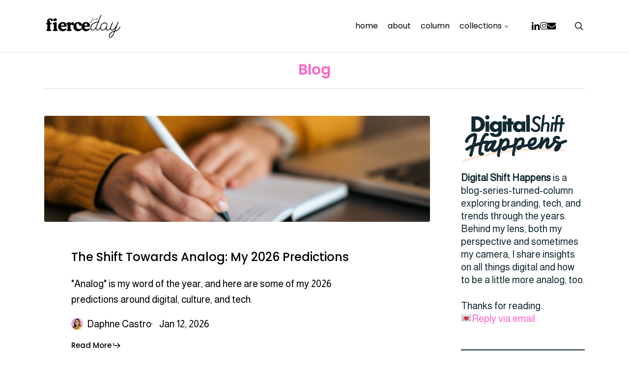

--- FILE ---
content_type: text/html; charset=UTF-8
request_url: https://fierceday.com/blog/
body_size: 22790
content:
<!doctype html>
<html lang="en-US" class="no-js">
<head>
	<meta charset="UTF-8">
	<meta name="viewport" content="width=device-width, initial-scale=1, maximum-scale=1, user-scalable=0" /><meta name='robots' content='index, follow, max-image-preview:large, max-snippet:-1, max-video-preview:-1' />

	<!-- This site is optimized with the Yoast SEO plugin v26.6 - https://yoast.com/wordpress/plugins/seo/ -->
	<title>Blog - Fierceday</title>
	<link rel="canonical" href="https://fierceday.com/blog/" />
	<meta property="og:locale" content="en_US" />
	<meta property="og:type" content="article" />
	<meta property="og:title" content="Blog - Fierceday" />
	<meta property="og:url" content="https://fierceday.com/blog/" />
	<meta property="og:site_name" content="Fierceday" />
	<meta property="article:modified_time" content="2025-12-29T17:33:47+00:00" />
	<meta name="twitter:card" content="summary_large_image" />
	<script type="application/ld+json" class="yoast-schema-graph">{"@context":"https://schema.org","@graph":[{"@type":"WebPage","@id":"https://fierceday.com/blog/","url":"https://fierceday.com/blog/","name":"Blog - Fierceday","isPartOf":{"@id":"https://fierceday.com/#website"},"datePublished":"2018-09-01T00:11:13+00:00","dateModified":"2025-12-29T17:33:47+00:00","inLanguage":"en-US","potentialAction":[{"@type":"ReadAction","target":["https://fierceday.com/blog/"]}]},{"@type":"WebSite","@id":"https://fierceday.com/#website","url":"https://fierceday.com/","name":"Fierceday","description":"","potentialAction":[{"@type":"SearchAction","target":{"@type":"EntryPoint","urlTemplate":"https://fierceday.com/?s={search_term_string}"},"query-input":{"@type":"PropertyValueSpecification","valueRequired":true,"valueName":"search_term_string"}}],"inLanguage":"en-US"}]}</script>
	<!-- / Yoast SEO plugin. -->


<link rel='dns-prefetch' href='//www.googletagmanager.com' />
<link rel='dns-prefetch' href='//fonts.googleapis.com' />
<link rel="alternate" type="application/rss+xml" title="Fierceday &raquo; Feed" href="https://fierceday.com/feed/" />
<link rel="alternate" type="application/rss+xml" title="Fierceday &raquo; Comments Feed" href="https://fierceday.com/comments/feed/" />
<link rel="alternate" title="oEmbed (JSON)" type="application/json+oembed" href="https://fierceday.com/wp-json/oembed/1.0/embed?url=https%3A%2F%2Ffierceday.com%2Fblog%2F" />
<link rel="alternate" title="oEmbed (XML)" type="text/xml+oembed" href="https://fierceday.com/wp-json/oembed/1.0/embed?url=https%3A%2F%2Ffierceday.com%2Fblog%2F&#038;format=xml" />
<link rel="preload" href="https://fierceday.com/wp-content/themes/salient/css/fonts/icomoon.woff?v=1.7" as="font" type="font/woff" crossorigin="anonymous">		<!-- This site uses the Google Analytics by MonsterInsights plugin v9.11.0 - Using Analytics tracking - https://www.monsterinsights.com/ -->
							<script src="//www.googletagmanager.com/gtag/js?id=G-289B9D5T84"  data-cfasync="false" data-wpfc-render="false" type="text/javascript" async></script>
			<script data-cfasync="false" data-wpfc-render="false" type="text/javascript">
				var mi_version = '9.11.0';
				var mi_track_user = true;
				var mi_no_track_reason = '';
								var MonsterInsightsDefaultLocations = {"page_location":"https:\/\/fierceday.com\/blog\/"};
								if ( typeof MonsterInsightsPrivacyGuardFilter === 'function' ) {
					var MonsterInsightsLocations = (typeof MonsterInsightsExcludeQuery === 'object') ? MonsterInsightsPrivacyGuardFilter( MonsterInsightsExcludeQuery ) : MonsterInsightsPrivacyGuardFilter( MonsterInsightsDefaultLocations );
				} else {
					var MonsterInsightsLocations = (typeof MonsterInsightsExcludeQuery === 'object') ? MonsterInsightsExcludeQuery : MonsterInsightsDefaultLocations;
				}

								var disableStrs = [
										'ga-disable-G-289B9D5T84',
									];

				/* Function to detect opted out users */
				function __gtagTrackerIsOptedOut() {
					for (var index = 0; index < disableStrs.length; index++) {
						if (document.cookie.indexOf(disableStrs[index] + '=true') > -1) {
							return true;
						}
					}

					return false;
				}

				/* Disable tracking if the opt-out cookie exists. */
				if (__gtagTrackerIsOptedOut()) {
					for (var index = 0; index < disableStrs.length; index++) {
						window[disableStrs[index]] = true;
					}
				}

				/* Opt-out function */
				function __gtagTrackerOptout() {
					for (var index = 0; index < disableStrs.length; index++) {
						document.cookie = disableStrs[index] + '=true; expires=Thu, 31 Dec 2099 23:59:59 UTC; path=/';
						window[disableStrs[index]] = true;
					}
				}

				if ('undefined' === typeof gaOptout) {
					function gaOptout() {
						__gtagTrackerOptout();
					}
				}
								window.dataLayer = window.dataLayer || [];

				window.MonsterInsightsDualTracker = {
					helpers: {},
					trackers: {},
				};
				if (mi_track_user) {
					function __gtagDataLayer() {
						dataLayer.push(arguments);
					}

					function __gtagTracker(type, name, parameters) {
						if (!parameters) {
							parameters = {};
						}

						if (parameters.send_to) {
							__gtagDataLayer.apply(null, arguments);
							return;
						}

						if (type === 'event') {
														parameters.send_to = monsterinsights_frontend.v4_id;
							var hookName = name;
							if (typeof parameters['event_category'] !== 'undefined') {
								hookName = parameters['event_category'] + ':' + name;
							}

							if (typeof MonsterInsightsDualTracker.trackers[hookName] !== 'undefined') {
								MonsterInsightsDualTracker.trackers[hookName](parameters);
							} else {
								__gtagDataLayer('event', name, parameters);
							}
							
						} else {
							__gtagDataLayer.apply(null, arguments);
						}
					}

					__gtagTracker('js', new Date());
					__gtagTracker('set', {
						'developer_id.dZGIzZG': true,
											});
					if ( MonsterInsightsLocations.page_location ) {
						__gtagTracker('set', MonsterInsightsLocations);
					}
										__gtagTracker('config', 'G-289B9D5T84', {"forceSSL":"true","link_attribution":"true"} );
										window.gtag = __gtagTracker;										(function () {
						/* https://developers.google.com/analytics/devguides/collection/analyticsjs/ */
						/* ga and __gaTracker compatibility shim. */
						var noopfn = function () {
							return null;
						};
						var newtracker = function () {
							return new Tracker();
						};
						var Tracker = function () {
							return null;
						};
						var p = Tracker.prototype;
						p.get = noopfn;
						p.set = noopfn;
						p.send = function () {
							var args = Array.prototype.slice.call(arguments);
							args.unshift('send');
							__gaTracker.apply(null, args);
						};
						var __gaTracker = function () {
							var len = arguments.length;
							if (len === 0) {
								return;
							}
							var f = arguments[len - 1];
							if (typeof f !== 'object' || f === null || typeof f.hitCallback !== 'function') {
								if ('send' === arguments[0]) {
									var hitConverted, hitObject = false, action;
									if ('event' === arguments[1]) {
										if ('undefined' !== typeof arguments[3]) {
											hitObject = {
												'eventAction': arguments[3],
												'eventCategory': arguments[2],
												'eventLabel': arguments[4],
												'value': arguments[5] ? arguments[5] : 1,
											}
										}
									}
									if ('pageview' === arguments[1]) {
										if ('undefined' !== typeof arguments[2]) {
											hitObject = {
												'eventAction': 'page_view',
												'page_path': arguments[2],
											}
										}
									}
									if (typeof arguments[2] === 'object') {
										hitObject = arguments[2];
									}
									if (typeof arguments[5] === 'object') {
										Object.assign(hitObject, arguments[5]);
									}
									if ('undefined' !== typeof arguments[1].hitType) {
										hitObject = arguments[1];
										if ('pageview' === hitObject.hitType) {
											hitObject.eventAction = 'page_view';
										}
									}
									if (hitObject) {
										action = 'timing' === arguments[1].hitType ? 'timing_complete' : hitObject.eventAction;
										hitConverted = mapArgs(hitObject);
										__gtagTracker('event', action, hitConverted);
									}
								}
								return;
							}

							function mapArgs(args) {
								var arg, hit = {};
								var gaMap = {
									'eventCategory': 'event_category',
									'eventAction': 'event_action',
									'eventLabel': 'event_label',
									'eventValue': 'event_value',
									'nonInteraction': 'non_interaction',
									'timingCategory': 'event_category',
									'timingVar': 'name',
									'timingValue': 'value',
									'timingLabel': 'event_label',
									'page': 'page_path',
									'location': 'page_location',
									'title': 'page_title',
									'referrer' : 'page_referrer',
								};
								for (arg in args) {
																		if (!(!args.hasOwnProperty(arg) || !gaMap.hasOwnProperty(arg))) {
										hit[gaMap[arg]] = args[arg];
									} else {
										hit[arg] = args[arg];
									}
								}
								return hit;
							}

							try {
								f.hitCallback();
							} catch (ex) {
							}
						};
						__gaTracker.create = newtracker;
						__gaTracker.getByName = newtracker;
						__gaTracker.getAll = function () {
							return [];
						};
						__gaTracker.remove = noopfn;
						__gaTracker.loaded = true;
						window['__gaTracker'] = __gaTracker;
					})();
									} else {
										console.log("");
					(function () {
						function __gtagTracker() {
							return null;
						}

						window['__gtagTracker'] = __gtagTracker;
						window['gtag'] = __gtagTracker;
					})();
									}
			</script>
							<!-- / Google Analytics by MonsterInsights -->
		<style id='wp-img-auto-sizes-contain-inline-css' type='text/css'>
img:is([sizes=auto i],[sizes^="auto," i]){contain-intrinsic-size:3000px 1500px}
/*# sourceURL=wp-img-auto-sizes-contain-inline-css */
</style>
<style id='wp-emoji-styles-inline-css' type='text/css'>

	img.wp-smiley, img.emoji {
		display: inline !important;
		border: none !important;
		box-shadow: none !important;
		height: 1em !important;
		width: 1em !important;
		margin: 0 0.07em !important;
		vertical-align: -0.1em !important;
		background: none !important;
		padding: 0 !important;
	}
/*# sourceURL=wp-emoji-styles-inline-css */
</style>
<style id='wp-block-library-inline-css' type='text/css'>
:root{--wp-block-synced-color:#7a00df;--wp-block-synced-color--rgb:122,0,223;--wp-bound-block-color:var(--wp-block-synced-color);--wp-editor-canvas-background:#ddd;--wp-admin-theme-color:#007cba;--wp-admin-theme-color--rgb:0,124,186;--wp-admin-theme-color-darker-10:#006ba1;--wp-admin-theme-color-darker-10--rgb:0,107,160.5;--wp-admin-theme-color-darker-20:#005a87;--wp-admin-theme-color-darker-20--rgb:0,90,135;--wp-admin-border-width-focus:2px}@media (min-resolution:192dpi){:root{--wp-admin-border-width-focus:1.5px}}.wp-element-button{cursor:pointer}:root .has-very-light-gray-background-color{background-color:#eee}:root .has-very-dark-gray-background-color{background-color:#313131}:root .has-very-light-gray-color{color:#eee}:root .has-very-dark-gray-color{color:#313131}:root .has-vivid-green-cyan-to-vivid-cyan-blue-gradient-background{background:linear-gradient(135deg,#00d084,#0693e3)}:root .has-purple-crush-gradient-background{background:linear-gradient(135deg,#34e2e4,#4721fb 50%,#ab1dfe)}:root .has-hazy-dawn-gradient-background{background:linear-gradient(135deg,#faaca8,#dad0ec)}:root .has-subdued-olive-gradient-background{background:linear-gradient(135deg,#fafae1,#67a671)}:root .has-atomic-cream-gradient-background{background:linear-gradient(135deg,#fdd79a,#004a59)}:root .has-nightshade-gradient-background{background:linear-gradient(135deg,#330968,#31cdcf)}:root .has-midnight-gradient-background{background:linear-gradient(135deg,#020381,#2874fc)}:root{--wp--preset--font-size--normal:16px;--wp--preset--font-size--huge:42px}.has-regular-font-size{font-size:1em}.has-larger-font-size{font-size:2.625em}.has-normal-font-size{font-size:var(--wp--preset--font-size--normal)}.has-huge-font-size{font-size:var(--wp--preset--font-size--huge)}.has-text-align-center{text-align:center}.has-text-align-left{text-align:left}.has-text-align-right{text-align:right}.has-fit-text{white-space:nowrap!important}#end-resizable-editor-section{display:none}.aligncenter{clear:both}.items-justified-left{justify-content:flex-start}.items-justified-center{justify-content:center}.items-justified-right{justify-content:flex-end}.items-justified-space-between{justify-content:space-between}.screen-reader-text{border:0;clip-path:inset(50%);height:1px;margin:-1px;overflow:hidden;padding:0;position:absolute;width:1px;word-wrap:normal!important}.screen-reader-text:focus{background-color:#ddd;clip-path:none;color:#444;display:block;font-size:1em;height:auto;left:5px;line-height:normal;padding:15px 23px 14px;text-decoration:none;top:5px;width:auto;z-index:100000}html :where(.has-border-color){border-style:solid}html :where([style*=border-top-color]){border-top-style:solid}html :where([style*=border-right-color]){border-right-style:solid}html :where([style*=border-bottom-color]){border-bottom-style:solid}html :where([style*=border-left-color]){border-left-style:solid}html :where([style*=border-width]){border-style:solid}html :where([style*=border-top-width]){border-top-style:solid}html :where([style*=border-right-width]){border-right-style:solid}html :where([style*=border-bottom-width]){border-bottom-style:solid}html :where([style*=border-left-width]){border-left-style:solid}html :where(img[class*=wp-image-]){height:auto;max-width:100%}:where(figure){margin:0 0 1em}html :where(.is-position-sticky){--wp-admin--admin-bar--position-offset:var(--wp-admin--admin-bar--height,0px)}@media screen and (max-width:600px){html :where(.is-position-sticky){--wp-admin--admin-bar--position-offset:0px}}

/*# sourceURL=wp-block-library-inline-css */
</style><style id='wp-block-archives-inline-css' type='text/css'>
.wp-block-archives{box-sizing:border-box}.wp-block-archives-dropdown label{display:block}
/*# sourceURL=https://fierceday.com/wp-includes/blocks/archives/style.min.css */
</style>
<style id='wp-block-categories-inline-css' type='text/css'>
.wp-block-categories{box-sizing:border-box}.wp-block-categories.alignleft{margin-right:2em}.wp-block-categories.alignright{margin-left:2em}.wp-block-categories.wp-block-categories-dropdown.aligncenter{text-align:center}.wp-block-categories .wp-block-categories__label{display:block;width:100%}
/*# sourceURL=https://fierceday.com/wp-includes/blocks/categories/style.min.css */
</style>
<style id='wp-block-heading-inline-css' type='text/css'>
h1:where(.wp-block-heading).has-background,h2:where(.wp-block-heading).has-background,h3:where(.wp-block-heading).has-background,h4:where(.wp-block-heading).has-background,h5:where(.wp-block-heading).has-background,h6:where(.wp-block-heading).has-background{padding:1.25em 2.375em}h1.has-text-align-left[style*=writing-mode]:where([style*=vertical-lr]),h1.has-text-align-right[style*=writing-mode]:where([style*=vertical-rl]),h2.has-text-align-left[style*=writing-mode]:where([style*=vertical-lr]),h2.has-text-align-right[style*=writing-mode]:where([style*=vertical-rl]),h3.has-text-align-left[style*=writing-mode]:where([style*=vertical-lr]),h3.has-text-align-right[style*=writing-mode]:where([style*=vertical-rl]),h4.has-text-align-left[style*=writing-mode]:where([style*=vertical-lr]),h4.has-text-align-right[style*=writing-mode]:where([style*=vertical-rl]),h5.has-text-align-left[style*=writing-mode]:where([style*=vertical-lr]),h5.has-text-align-right[style*=writing-mode]:where([style*=vertical-rl]),h6.has-text-align-left[style*=writing-mode]:where([style*=vertical-lr]),h6.has-text-align-right[style*=writing-mode]:where([style*=vertical-rl]){rotate:180deg}
/*# sourceURL=https://fierceday.com/wp-includes/blocks/heading/style.min.css */
</style>
<style id='wp-block-image-inline-css' type='text/css'>
.wp-block-image>a,.wp-block-image>figure>a{display:inline-block}.wp-block-image img{box-sizing:border-box;height:auto;max-width:100%;vertical-align:bottom}@media not (prefers-reduced-motion){.wp-block-image img.hide{visibility:hidden}.wp-block-image img.show{animation:show-content-image .4s}}.wp-block-image[style*=border-radius] img,.wp-block-image[style*=border-radius]>a{border-radius:inherit}.wp-block-image.has-custom-border img{box-sizing:border-box}.wp-block-image.aligncenter{text-align:center}.wp-block-image.alignfull>a,.wp-block-image.alignwide>a{width:100%}.wp-block-image.alignfull img,.wp-block-image.alignwide img{height:auto;width:100%}.wp-block-image .aligncenter,.wp-block-image .alignleft,.wp-block-image .alignright,.wp-block-image.aligncenter,.wp-block-image.alignleft,.wp-block-image.alignright{display:table}.wp-block-image .aligncenter>figcaption,.wp-block-image .alignleft>figcaption,.wp-block-image .alignright>figcaption,.wp-block-image.aligncenter>figcaption,.wp-block-image.alignleft>figcaption,.wp-block-image.alignright>figcaption{caption-side:bottom;display:table-caption}.wp-block-image .alignleft{float:left;margin:.5em 1em .5em 0}.wp-block-image .alignright{float:right;margin:.5em 0 .5em 1em}.wp-block-image .aligncenter{margin-left:auto;margin-right:auto}.wp-block-image :where(figcaption){margin-bottom:1em;margin-top:.5em}.wp-block-image.is-style-circle-mask img{border-radius:9999px}@supports ((-webkit-mask-image:none) or (mask-image:none)) or (-webkit-mask-image:none){.wp-block-image.is-style-circle-mask img{border-radius:0;-webkit-mask-image:url('data:image/svg+xml;utf8,<svg viewBox="0 0 100 100" xmlns="http://www.w3.org/2000/svg"><circle cx="50" cy="50" r="50"/></svg>');mask-image:url('data:image/svg+xml;utf8,<svg viewBox="0 0 100 100" xmlns="http://www.w3.org/2000/svg"><circle cx="50" cy="50" r="50"/></svg>');mask-mode:alpha;-webkit-mask-position:center;mask-position:center;-webkit-mask-repeat:no-repeat;mask-repeat:no-repeat;-webkit-mask-size:contain;mask-size:contain}}:root :where(.wp-block-image.is-style-rounded img,.wp-block-image .is-style-rounded img){border-radius:9999px}.wp-block-image figure{margin:0}.wp-lightbox-container{display:flex;flex-direction:column;position:relative}.wp-lightbox-container img{cursor:zoom-in}.wp-lightbox-container img:hover+button{opacity:1}.wp-lightbox-container button{align-items:center;backdrop-filter:blur(16px) saturate(180%);background-color:#5a5a5a40;border:none;border-radius:4px;cursor:zoom-in;display:flex;height:20px;justify-content:center;opacity:0;padding:0;position:absolute;right:16px;text-align:center;top:16px;width:20px;z-index:100}@media not (prefers-reduced-motion){.wp-lightbox-container button{transition:opacity .2s ease}}.wp-lightbox-container button:focus-visible{outline:3px auto #5a5a5a40;outline:3px auto -webkit-focus-ring-color;outline-offset:3px}.wp-lightbox-container button:hover{cursor:pointer;opacity:1}.wp-lightbox-container button:focus{opacity:1}.wp-lightbox-container button:focus,.wp-lightbox-container button:hover,.wp-lightbox-container button:not(:hover):not(:active):not(.has-background){background-color:#5a5a5a40;border:none}.wp-lightbox-overlay{box-sizing:border-box;cursor:zoom-out;height:100vh;left:0;overflow:hidden;position:fixed;top:0;visibility:hidden;width:100%;z-index:100000}.wp-lightbox-overlay .close-button{align-items:center;cursor:pointer;display:flex;justify-content:center;min-height:40px;min-width:40px;padding:0;position:absolute;right:calc(env(safe-area-inset-right) + 16px);top:calc(env(safe-area-inset-top) + 16px);z-index:5000000}.wp-lightbox-overlay .close-button:focus,.wp-lightbox-overlay .close-button:hover,.wp-lightbox-overlay .close-button:not(:hover):not(:active):not(.has-background){background:none;border:none}.wp-lightbox-overlay .lightbox-image-container{height:var(--wp--lightbox-container-height);left:50%;overflow:hidden;position:absolute;top:50%;transform:translate(-50%,-50%);transform-origin:top left;width:var(--wp--lightbox-container-width);z-index:9999999999}.wp-lightbox-overlay .wp-block-image{align-items:center;box-sizing:border-box;display:flex;height:100%;justify-content:center;margin:0;position:relative;transform-origin:0 0;width:100%;z-index:3000000}.wp-lightbox-overlay .wp-block-image img{height:var(--wp--lightbox-image-height);min-height:var(--wp--lightbox-image-height);min-width:var(--wp--lightbox-image-width);width:var(--wp--lightbox-image-width)}.wp-lightbox-overlay .wp-block-image figcaption{display:none}.wp-lightbox-overlay button{background:none;border:none}.wp-lightbox-overlay .scrim{background-color:#fff;height:100%;opacity:.9;position:absolute;width:100%;z-index:2000000}.wp-lightbox-overlay.active{visibility:visible}@media not (prefers-reduced-motion){.wp-lightbox-overlay.active{animation:turn-on-visibility .25s both}.wp-lightbox-overlay.active img{animation:turn-on-visibility .35s both}.wp-lightbox-overlay.show-closing-animation:not(.active){animation:turn-off-visibility .35s both}.wp-lightbox-overlay.show-closing-animation:not(.active) img{animation:turn-off-visibility .25s both}.wp-lightbox-overlay.zoom.active{animation:none;opacity:1;visibility:visible}.wp-lightbox-overlay.zoom.active .lightbox-image-container{animation:lightbox-zoom-in .4s}.wp-lightbox-overlay.zoom.active .lightbox-image-container img{animation:none}.wp-lightbox-overlay.zoom.active .scrim{animation:turn-on-visibility .4s forwards}.wp-lightbox-overlay.zoom.show-closing-animation:not(.active){animation:none}.wp-lightbox-overlay.zoom.show-closing-animation:not(.active) .lightbox-image-container{animation:lightbox-zoom-out .4s}.wp-lightbox-overlay.zoom.show-closing-animation:not(.active) .lightbox-image-container img{animation:none}.wp-lightbox-overlay.zoom.show-closing-animation:not(.active) .scrim{animation:turn-off-visibility .4s forwards}}@keyframes show-content-image{0%{visibility:hidden}99%{visibility:hidden}to{visibility:visible}}@keyframes turn-on-visibility{0%{opacity:0}to{opacity:1}}@keyframes turn-off-visibility{0%{opacity:1;visibility:visible}99%{opacity:0;visibility:visible}to{opacity:0;visibility:hidden}}@keyframes lightbox-zoom-in{0%{transform:translate(calc((-100vw + var(--wp--lightbox-scrollbar-width))/2 + var(--wp--lightbox-initial-left-position)),calc(-50vh + var(--wp--lightbox-initial-top-position))) scale(var(--wp--lightbox-scale))}to{transform:translate(-50%,-50%) scale(1)}}@keyframes lightbox-zoom-out{0%{transform:translate(-50%,-50%) scale(1);visibility:visible}99%{visibility:visible}to{transform:translate(calc((-100vw + var(--wp--lightbox-scrollbar-width))/2 + var(--wp--lightbox-initial-left-position)),calc(-50vh + var(--wp--lightbox-initial-top-position))) scale(var(--wp--lightbox-scale));visibility:hidden}}
/*# sourceURL=https://fierceday.com/wp-includes/blocks/image/style.min.css */
</style>
<style id='wp-block-group-inline-css' type='text/css'>
.wp-block-group{box-sizing:border-box}:where(.wp-block-group.wp-block-group-is-layout-constrained){position:relative}
/*# sourceURL=https://fierceday.com/wp-includes/blocks/group/style.min.css */
</style>
<style id='wp-block-paragraph-inline-css' type='text/css'>
.is-small-text{font-size:.875em}.is-regular-text{font-size:1em}.is-large-text{font-size:2.25em}.is-larger-text{font-size:3em}.has-drop-cap:not(:focus):first-letter{float:left;font-size:8.4em;font-style:normal;font-weight:100;line-height:.68;margin:.05em .1em 0 0;text-transform:uppercase}body.rtl .has-drop-cap:not(:focus):first-letter{float:none;margin-left:.1em}p.has-drop-cap.has-background{overflow:hidden}:root :where(p.has-background){padding:1.25em 2.375em}:where(p.has-text-color:not(.has-link-color)) a{color:inherit}p.has-text-align-left[style*="writing-mode:vertical-lr"],p.has-text-align-right[style*="writing-mode:vertical-rl"]{rotate:180deg}
/*# sourceURL=https://fierceday.com/wp-includes/blocks/paragraph/style.min.css */
</style>
<style id='wp-block-separator-inline-css' type='text/css'>
@charset "UTF-8";.wp-block-separator{border:none;border-top:2px solid}:root :where(.wp-block-separator.is-style-dots){height:auto;line-height:1;text-align:center}:root :where(.wp-block-separator.is-style-dots):before{color:currentColor;content:"···";font-family:serif;font-size:1.5em;letter-spacing:2em;padding-left:2em}.wp-block-separator.is-style-dots{background:none!important;border:none!important}
/*# sourceURL=https://fierceday.com/wp-includes/blocks/separator/style.min.css */
</style>
<style id='global-styles-inline-css' type='text/css'>
:root{--wp--preset--aspect-ratio--square: 1;--wp--preset--aspect-ratio--4-3: 4/3;--wp--preset--aspect-ratio--3-4: 3/4;--wp--preset--aspect-ratio--3-2: 3/2;--wp--preset--aspect-ratio--2-3: 2/3;--wp--preset--aspect-ratio--16-9: 16/9;--wp--preset--aspect-ratio--9-16: 9/16;--wp--preset--color--black: #000000;--wp--preset--color--cyan-bluish-gray: #abb8c3;--wp--preset--color--white: #ffffff;--wp--preset--color--pale-pink: #f78da7;--wp--preset--color--vivid-red: #cf2e2e;--wp--preset--color--luminous-vivid-orange: #ff6900;--wp--preset--color--luminous-vivid-amber: #fcb900;--wp--preset--color--light-green-cyan: #7bdcb5;--wp--preset--color--vivid-green-cyan: #00d084;--wp--preset--color--pale-cyan-blue: #8ed1fc;--wp--preset--color--vivid-cyan-blue: #0693e3;--wp--preset--color--vivid-purple: #9b51e0;--wp--preset--gradient--vivid-cyan-blue-to-vivid-purple: linear-gradient(135deg,rgb(6,147,227) 0%,rgb(155,81,224) 100%);--wp--preset--gradient--light-green-cyan-to-vivid-green-cyan: linear-gradient(135deg,rgb(122,220,180) 0%,rgb(0,208,130) 100%);--wp--preset--gradient--luminous-vivid-amber-to-luminous-vivid-orange: linear-gradient(135deg,rgb(252,185,0) 0%,rgb(255,105,0) 100%);--wp--preset--gradient--luminous-vivid-orange-to-vivid-red: linear-gradient(135deg,rgb(255,105,0) 0%,rgb(207,46,46) 100%);--wp--preset--gradient--very-light-gray-to-cyan-bluish-gray: linear-gradient(135deg,rgb(238,238,238) 0%,rgb(169,184,195) 100%);--wp--preset--gradient--cool-to-warm-spectrum: linear-gradient(135deg,rgb(74,234,220) 0%,rgb(151,120,209) 20%,rgb(207,42,186) 40%,rgb(238,44,130) 60%,rgb(251,105,98) 80%,rgb(254,248,76) 100%);--wp--preset--gradient--blush-light-purple: linear-gradient(135deg,rgb(255,206,236) 0%,rgb(152,150,240) 100%);--wp--preset--gradient--blush-bordeaux: linear-gradient(135deg,rgb(254,205,165) 0%,rgb(254,45,45) 50%,rgb(107,0,62) 100%);--wp--preset--gradient--luminous-dusk: linear-gradient(135deg,rgb(255,203,112) 0%,rgb(199,81,192) 50%,rgb(65,88,208) 100%);--wp--preset--gradient--pale-ocean: linear-gradient(135deg,rgb(255,245,203) 0%,rgb(182,227,212) 50%,rgb(51,167,181) 100%);--wp--preset--gradient--electric-grass: linear-gradient(135deg,rgb(202,248,128) 0%,rgb(113,206,126) 100%);--wp--preset--gradient--midnight: linear-gradient(135deg,rgb(2,3,129) 0%,rgb(40,116,252) 100%);--wp--preset--font-size--small: 13px;--wp--preset--font-size--medium: 20px;--wp--preset--font-size--large: 36px;--wp--preset--font-size--x-large: 42px;--wp--preset--spacing--20: 0.44rem;--wp--preset--spacing--30: 0.67rem;--wp--preset--spacing--40: 1rem;--wp--preset--spacing--50: 1.5rem;--wp--preset--spacing--60: 2.25rem;--wp--preset--spacing--70: 3.38rem;--wp--preset--spacing--80: 5.06rem;--wp--preset--shadow--natural: 6px 6px 9px rgba(0, 0, 0, 0.2);--wp--preset--shadow--deep: 12px 12px 50px rgba(0, 0, 0, 0.4);--wp--preset--shadow--sharp: 6px 6px 0px rgba(0, 0, 0, 0.2);--wp--preset--shadow--outlined: 6px 6px 0px -3px rgb(255, 255, 255), 6px 6px rgb(0, 0, 0);--wp--preset--shadow--crisp: 6px 6px 0px rgb(0, 0, 0);}:root { --wp--style--global--content-size: 1300px;--wp--style--global--wide-size: 1300px; }:where(body) { margin: 0; }.wp-site-blocks > .alignleft { float: left; margin-right: 2em; }.wp-site-blocks > .alignright { float: right; margin-left: 2em; }.wp-site-blocks > .aligncenter { justify-content: center; margin-left: auto; margin-right: auto; }:where(.is-layout-flex){gap: 0.5em;}:where(.is-layout-grid){gap: 0.5em;}.is-layout-flow > .alignleft{float: left;margin-inline-start: 0;margin-inline-end: 2em;}.is-layout-flow > .alignright{float: right;margin-inline-start: 2em;margin-inline-end: 0;}.is-layout-flow > .aligncenter{margin-left: auto !important;margin-right: auto !important;}.is-layout-constrained > .alignleft{float: left;margin-inline-start: 0;margin-inline-end: 2em;}.is-layout-constrained > .alignright{float: right;margin-inline-start: 2em;margin-inline-end: 0;}.is-layout-constrained > .aligncenter{margin-left: auto !important;margin-right: auto !important;}.is-layout-constrained > :where(:not(.alignleft):not(.alignright):not(.alignfull)){max-width: var(--wp--style--global--content-size);margin-left: auto !important;margin-right: auto !important;}.is-layout-constrained > .alignwide{max-width: var(--wp--style--global--wide-size);}body .is-layout-flex{display: flex;}.is-layout-flex{flex-wrap: wrap;align-items: center;}.is-layout-flex > :is(*, div){margin: 0;}body .is-layout-grid{display: grid;}.is-layout-grid > :is(*, div){margin: 0;}body{padding-top: 0px;padding-right: 0px;padding-bottom: 0px;padding-left: 0px;}:root :where(.wp-element-button, .wp-block-button__link){background-color: #32373c;border-width: 0;color: #fff;font-family: inherit;font-size: inherit;font-style: inherit;font-weight: inherit;letter-spacing: inherit;line-height: inherit;padding-top: calc(0.667em + 2px);padding-right: calc(1.333em + 2px);padding-bottom: calc(0.667em + 2px);padding-left: calc(1.333em + 2px);text-decoration: none;text-transform: inherit;}.has-black-color{color: var(--wp--preset--color--black) !important;}.has-cyan-bluish-gray-color{color: var(--wp--preset--color--cyan-bluish-gray) !important;}.has-white-color{color: var(--wp--preset--color--white) !important;}.has-pale-pink-color{color: var(--wp--preset--color--pale-pink) !important;}.has-vivid-red-color{color: var(--wp--preset--color--vivid-red) !important;}.has-luminous-vivid-orange-color{color: var(--wp--preset--color--luminous-vivid-orange) !important;}.has-luminous-vivid-amber-color{color: var(--wp--preset--color--luminous-vivid-amber) !important;}.has-light-green-cyan-color{color: var(--wp--preset--color--light-green-cyan) !important;}.has-vivid-green-cyan-color{color: var(--wp--preset--color--vivid-green-cyan) !important;}.has-pale-cyan-blue-color{color: var(--wp--preset--color--pale-cyan-blue) !important;}.has-vivid-cyan-blue-color{color: var(--wp--preset--color--vivid-cyan-blue) !important;}.has-vivid-purple-color{color: var(--wp--preset--color--vivid-purple) !important;}.has-black-background-color{background-color: var(--wp--preset--color--black) !important;}.has-cyan-bluish-gray-background-color{background-color: var(--wp--preset--color--cyan-bluish-gray) !important;}.has-white-background-color{background-color: var(--wp--preset--color--white) !important;}.has-pale-pink-background-color{background-color: var(--wp--preset--color--pale-pink) !important;}.has-vivid-red-background-color{background-color: var(--wp--preset--color--vivid-red) !important;}.has-luminous-vivid-orange-background-color{background-color: var(--wp--preset--color--luminous-vivid-orange) !important;}.has-luminous-vivid-amber-background-color{background-color: var(--wp--preset--color--luminous-vivid-amber) !important;}.has-light-green-cyan-background-color{background-color: var(--wp--preset--color--light-green-cyan) !important;}.has-vivid-green-cyan-background-color{background-color: var(--wp--preset--color--vivid-green-cyan) !important;}.has-pale-cyan-blue-background-color{background-color: var(--wp--preset--color--pale-cyan-blue) !important;}.has-vivid-cyan-blue-background-color{background-color: var(--wp--preset--color--vivid-cyan-blue) !important;}.has-vivid-purple-background-color{background-color: var(--wp--preset--color--vivid-purple) !important;}.has-black-border-color{border-color: var(--wp--preset--color--black) !important;}.has-cyan-bluish-gray-border-color{border-color: var(--wp--preset--color--cyan-bluish-gray) !important;}.has-white-border-color{border-color: var(--wp--preset--color--white) !important;}.has-pale-pink-border-color{border-color: var(--wp--preset--color--pale-pink) !important;}.has-vivid-red-border-color{border-color: var(--wp--preset--color--vivid-red) !important;}.has-luminous-vivid-orange-border-color{border-color: var(--wp--preset--color--luminous-vivid-orange) !important;}.has-luminous-vivid-amber-border-color{border-color: var(--wp--preset--color--luminous-vivid-amber) !important;}.has-light-green-cyan-border-color{border-color: var(--wp--preset--color--light-green-cyan) !important;}.has-vivid-green-cyan-border-color{border-color: var(--wp--preset--color--vivid-green-cyan) !important;}.has-pale-cyan-blue-border-color{border-color: var(--wp--preset--color--pale-cyan-blue) !important;}.has-vivid-cyan-blue-border-color{border-color: var(--wp--preset--color--vivid-cyan-blue) !important;}.has-vivid-purple-border-color{border-color: var(--wp--preset--color--vivid-purple) !important;}.has-vivid-cyan-blue-to-vivid-purple-gradient-background{background: var(--wp--preset--gradient--vivid-cyan-blue-to-vivid-purple) !important;}.has-light-green-cyan-to-vivid-green-cyan-gradient-background{background: var(--wp--preset--gradient--light-green-cyan-to-vivid-green-cyan) !important;}.has-luminous-vivid-amber-to-luminous-vivid-orange-gradient-background{background: var(--wp--preset--gradient--luminous-vivid-amber-to-luminous-vivid-orange) !important;}.has-luminous-vivid-orange-to-vivid-red-gradient-background{background: var(--wp--preset--gradient--luminous-vivid-orange-to-vivid-red) !important;}.has-very-light-gray-to-cyan-bluish-gray-gradient-background{background: var(--wp--preset--gradient--very-light-gray-to-cyan-bluish-gray) !important;}.has-cool-to-warm-spectrum-gradient-background{background: var(--wp--preset--gradient--cool-to-warm-spectrum) !important;}.has-blush-light-purple-gradient-background{background: var(--wp--preset--gradient--blush-light-purple) !important;}.has-blush-bordeaux-gradient-background{background: var(--wp--preset--gradient--blush-bordeaux) !important;}.has-luminous-dusk-gradient-background{background: var(--wp--preset--gradient--luminous-dusk) !important;}.has-pale-ocean-gradient-background{background: var(--wp--preset--gradient--pale-ocean) !important;}.has-electric-grass-gradient-background{background: var(--wp--preset--gradient--electric-grass) !important;}.has-midnight-gradient-background{background: var(--wp--preset--gradient--midnight) !important;}.has-small-font-size{font-size: var(--wp--preset--font-size--small) !important;}.has-medium-font-size{font-size: var(--wp--preset--font-size--medium) !important;}.has-large-font-size{font-size: var(--wp--preset--font-size--large) !important;}.has-x-large-font-size{font-size: var(--wp--preset--font-size--x-large) !important;}
/*# sourceURL=global-styles-inline-css */
</style>

<link rel='stylesheet' id='mailerlite_forms.css-css' href='https://fierceday.com/wp-content/plugins/official-mailerlite-sign-up-forms/assets/css/mailerlite_forms.css?ver=1.7.18' type='text/css' media='all' />
<link rel='stylesheet' id='wp-ulike-css' href='https://fierceday.com/wp-content/plugins/wp-ulike/assets/css/wp-ulike.min.css?ver=4.8.3.1' type='text/css' media='all' />
<link rel='stylesheet' id='font-awesome-css' href='https://fierceday.com/wp-content/themes/salient/css/font-awesome-legacy.min.css?ver=4.7.1' type='text/css' media='all' />
<link rel='stylesheet' id='salient-grid-system-css' href='https://fierceday.com/wp-content/themes/salient/css/build/grid-system.css?ver=18.0.2' type='text/css' media='all' />
<link rel='stylesheet' id='main-styles-css' href='https://fierceday.com/wp-content/themes/salient/css/build/style.css?ver=18.0.2' type='text/css' media='all' />
<style id='main-styles-inline-css' type='text/css'>

		@font-face{
		     font-family:'Open Sans';
		     src:url('https://fierceday.com/wp-content/themes/salient/css/fonts/OpenSans-Light.woff') format('woff');
		     font-weight:300;
		     font-style:normal; font-display: swap;
		}
		 @font-face{
		     font-family:'Open Sans';
		     src:url('https://fierceday.com/wp-content/themes/salient/css/fonts/OpenSans-Regular.woff') format('woff');
		     font-weight:400;
		     font-style:normal; font-display: swap;
		}
		 @font-face{
		     font-family:'Open Sans';
		     src:url('https://fierceday.com/wp-content/themes/salient/css/fonts/OpenSans-SemiBold.woff') format('woff');
		     font-weight:600;
		     font-style:normal; font-display: swap;
		}
		 @font-face{
		     font-family:'Open Sans';
		     src:url('https://fierceday.com/wp-content/themes/salient/css/fonts/OpenSans-Bold.woff') format('woff');
		     font-weight:700;
		     font-style:normal; font-display: swap;
		}
html:not(.page-trans-loaded) { background-color: #ffffff; }
/*# sourceURL=main-styles-inline-css */
</style>
<link rel='stylesheet' id='nectar-element-post-grid-css' href='https://fierceday.com/wp-content/themes/salient/css/build/elements/element-post-grid.css?ver=18.0.2' type='text/css' media='all' />
<link rel='stylesheet' id='nectar-brands-css' href='https://fierceday.com/wp-content/themes/salient/css/nectar-brands.css?ver=18.0.2' type='text/css' media='all' />
<link rel='stylesheet' id='responsive-css' href='https://fierceday.com/wp-content/themes/salient/css/build/responsive.css?ver=18.0.2' type='text/css' media='all' />
<link rel='stylesheet' id='skin-original-css' href='https://fierceday.com/wp-content/themes/salient/css/build/skin-original.css?ver=18.0.2' type='text/css' media='all' />
<link rel='stylesheet' id='salient-wp-menu-dynamic-css' href='https://fierceday.com/wp-content/uploads/salient/menu-dynamic.css?ver=76847' type='text/css' media='all' />
<link rel='stylesheet' id='js_composer_front-css' href='https://fierceday.com/wp-content/themes/salient/css/build/plugins/js_composer.css?ver=18.0.2' type='text/css' media='all' />
<link rel='stylesheet' id='dynamic-css-css' href='https://fierceday.com/wp-content/uploads/salient/salient-dynamic-styles.css?ver=86261' type='text/css' media='all' />
<style id='dynamic-css-inline-css' type='text/css'>
#page-header-bg h1,#page-header-bg .subheader,.nectar-box-roll .overlaid-content h1,.nectar-box-roll .overlaid-content .subheader,#page-header-bg #portfolio-nav a i,body .section-title #portfolio-nav a:hover i,.page-header-no-bg h1,.page-header-no-bg span,#page-header-bg #portfolio-nav a i,#page-header-bg span,#page-header-bg #single-below-header a:hover,#page-header-bg #single-below-header a:focus,#page-header-bg.fullscreen-header .author-section a{color:#ff66c4!important;}body #page-header-bg .pinterest-share i,body #page-header-bg .facebook-share i,body #page-header-bg .linkedin-share i,body #page-header-bg .twitter-share i,body #page-header-bg .google-plus-share i,body #page-header-bg .icon-salient-heart,body #page-header-bg .icon-salient-heart-2{color:#ff66c4;}#page-header-bg[data-post-hs="default_minimal"] .inner-wrap > a:not(:hover){color:#ff66c4;border-color:rgba(255,102,196,0.4);}.single #page-header-bg #single-below-header > span{border-color:rgba(255,102,196,0.4);}body .section-title #portfolio-nav a:hover i{opacity:0.75;}.single #page-header-bg .blog-title #single-meta .nectar-social.hover > div a,.single #page-header-bg .blog-title #single-meta > div a,.single #page-header-bg .blog-title #single-meta ul .n-shortcode a,#page-header-bg .blog-title #single-meta .nectar-social.hover .share-btn{border-color:rgba(255,102,196,0.4);}.single #page-header-bg .blog-title #single-meta .nectar-social.hover > div a:hover,#page-header-bg .blog-title #single-meta .nectar-social.hover .share-btn:hover,.single #page-header-bg .blog-title #single-meta div > a:hover,.single #page-header-bg .blog-title #single-meta ul .n-shortcode a:hover,.single #page-header-bg .blog-title #single-meta ul li:not(.meta-share-count):hover > a{border-color:rgba(255,102,196,1);}.single #page-header-bg #single-meta div span,.single #page-header-bg #single-meta > div a,.single #page-header-bg #single-meta > div i{color:#ff66c4!important;}.single #page-header-bg #single-meta ul .meta-share-count .nectar-social a i{color:rgba(255,102,196,0.7)!important;}.single #page-header-bg #single-meta ul .meta-share-count .nectar-social a:hover i{color:rgba(255,102,196,1)!important;}@media only screen and (min-width:1000px){body #ajax-content-wrap.no-scroll{min-height:calc(100vh - 106px);height:calc(100vh - 106px)!important;}}@media only screen and (min-width:1000px){#page-header-wrap.fullscreen-header,#page-header-wrap.fullscreen-header #page-header-bg,html:not(.nectar-box-roll-loaded) .nectar-box-roll > #page-header-bg.fullscreen-header,.nectar_fullscreen_zoom_recent_projects,#nectar_fullscreen_rows:not(.afterLoaded) > div{height:calc(100vh - 105px);}.wpb_row.vc_row-o-full-height.top-level,.wpb_row.vc_row-o-full-height.top-level > .col.span_12{min-height:calc(100vh - 105px);}html:not(.nectar-box-roll-loaded) .nectar-box-roll > #page-header-bg.fullscreen-header{top:106px;}.nectar-slider-wrap[data-fullscreen="true"]:not(.loaded),.nectar-slider-wrap[data-fullscreen="true"]:not(.loaded) .swiper-container{height:calc(100vh - 104px)!important;}.admin-bar .nectar-slider-wrap[data-fullscreen="true"]:not(.loaded),.admin-bar .nectar-slider-wrap[data-fullscreen="true"]:not(.loaded) .swiper-container{height:calc(100vh - 104px - 32px)!important;}}.admin-bar[class*="page-template-template-no-header"] .wpb_row.vc_row-o-full-height.top-level,.admin-bar[class*="page-template-template-no-header"] .wpb_row.vc_row-o-full-height.top-level > .col.span_12{min-height:calc(100vh - 32px);}body[class*="page-template-template-no-header"] .wpb_row.vc_row-o-full-height.top-level,body[class*="page-template-template-no-header"] .wpb_row.vc_row-o-full-height.top-level > .col.span_12{min-height:100vh;}@media only screen and (max-width:999px){.using-mobile-browser #nectar_fullscreen_rows:not(.afterLoaded):not([data-mobile-disable="on"]) > div{height:calc(100vh - 126px);}.using-mobile-browser .wpb_row.vc_row-o-full-height.top-level,.using-mobile-browser .wpb_row.vc_row-o-full-height.top-level > .col.span_12,[data-permanent-transparent="1"].using-mobile-browser .wpb_row.vc_row-o-full-height.top-level,[data-permanent-transparent="1"].using-mobile-browser .wpb_row.vc_row-o-full-height.top-level > .col.span_12{min-height:calc(100vh - 126px);}html:not(.nectar-box-roll-loaded) .nectar-box-roll > #page-header-bg.fullscreen-header,.nectar_fullscreen_zoom_recent_projects,.nectar-slider-wrap[data-fullscreen="true"]:not(.loaded),.nectar-slider-wrap[data-fullscreen="true"]:not(.loaded) .swiper-container,#nectar_fullscreen_rows:not(.afterLoaded):not([data-mobile-disable="on"]) > div{height:calc(100vh - 73px);}.wpb_row.vc_row-o-full-height.top-level,.wpb_row.vc_row-o-full-height.top-level > .col.span_12{min-height:calc(100vh - 73px);}body[data-transparent-header="false"] #ajax-content-wrap.no-scroll{min-height:calc(100vh - 73px);height:calc(100vh - 73px);}}#nectar_fullscreen_rows{background-color:transparent;}#ajax-content-wrap .vc_row.left_padding_0px > .row_col_wrap_12,.nectar-global-section .vc_row.left_padding_0px > .row_col_wrap_12{padding-left:0px;}#ajax-content-wrap .vc_row.right_padding_0px > .row_col_wrap_12,.nectar-global-section .vc_row.right_padding_0px > .row_col_wrap_12{padding-right:0px;}.col.padding-3-percent > .vc_column-inner,.col.padding-3-percent > .n-sticky > .vc_column-inner{padding:calc(600px * 0.03);}@media only screen and (max-width:690px){.col.padding-3-percent > .vc_column-inner,.col.padding-3-percent > .n-sticky > .vc_column-inner{padding:calc(100vw * 0.03);}}@media only screen and (min-width:1000px){.col.padding-3-percent > .vc_column-inner,.col.padding-3-percent > .n-sticky > .vc_column-inner{padding:calc((100vw - 180px) * 0.03);}.column_container:not(.vc_col-sm-12) .col.padding-3-percent > .vc_column-inner{padding:calc((100vw - 180px) * 0.015);}}@media only screen and (min-width:1425px){.col.padding-3-percent > .vc_column-inner{padding:calc(1245px * 0.03);}.column_container:not(.vc_col-sm-12) .col.padding-3-percent > .vc_column-inner{padding:calc(1245px * 0.015);}}.full-width-content .col.padding-3-percent > .vc_column-inner{padding:calc(100vw * 0.03);}@media only screen and (max-width:999px){.full-width-content .col.padding-3-percent > .vc_column-inner{padding:calc(100vw * 0.03);}}@media only screen and (min-width:1000px){.full-width-content .column_container:not(.vc_col-sm-12) .col.padding-3-percent > .vc_column-inner{padding:calc(100vw * 0.015);}}body[data-aie] .col[data-padding-pos="right"] > .vc_column-inner,body #ajax-content-wrap .col[data-padding-pos="right"] > .vc_column-inner,#ajax-content-wrap .col[data-padding-pos="right"] > .n-sticky > .vc_column-inner{padding-left:0;padding-top:0;padding-bottom:0}.flex_gap_desktop_10px> .vc_column-inner > .wpb_wrapper{gap:10px;}.nectar-post-grid[data-grid-item-height="30vh"] .nectar-post-grid-item{min-height:30vh;}.nectar-post-grid-wrap[data-style="content_under_image"] [data-grid-item-height="30vh"] .nectar-post-grid-item-bg{height:30vh;}.nectar-post-grid[data-border-radius="3px"][data-text-layout="all_bottom_left_shadow"] .nectar-post-grid-item:before,.nectar-post-grid-wrap:not([data-style="content_under_image"]):not([data-style="content_next_to_image"]) .nectar-post-grid[data-border-radius="3px"] .nectar-post-grid-item .inner,.nectar-post-grid[data-border-radius="3px"] .bg-overlay,.nectar-post-grid[data-border-radius="3px"][data-shadow-hover="yes"] .nectar-post-grid-item:after,.nectar-post-grid[data-border-radius="3px"] .nectar-post-grid-item-bg,.nectar-post-grid[data-border-radius="3px"] .nectar-post-grid-item-bg-wrap,[data-style="mouse_follow_image"] .nectar-post-grid[data-border-radius="3px"] .nectar-post-grid-item-bg-wrap-inner,.nectar-post-grid[data-border-radius="3px"][data-text-layout="all_bottom_left_shadow"] .nectar-post-grid-item div.inner:before{border-radius:3px;}.nectar-post-grid[data-border-radius="3px"] .nectar-post-grid-item-bg,.nectar-post-grid-wrap:not([data-style="content_next_to_image"]) .nectar-post-grid[data-border-radius="3px"] .nectar-post-grid-item-bg-wrap{overflow:hidden;}.nectar-post-grid[data-border-radius="3px"] .nectar-post-grid-item-bg-wrap{transform:translateZ(0);}[data-style="content_under_image"] .nectar-post-grid[data-border-radius="3px"] .nectar-post-grid-item__has-secondary .nectar-post-grid-item-bg,[data-style="content_under_image"] .nectar-post-grid[data-border-radius="3px"]:not([data-card="yes"]) .nectar-post-grid-item-bg-wrap,[data-style="content_under_image"] .nectar-post-grid[data-border-radius="3px"][data-lock-aspect="yes"]:not([data-card="yes"]) .img-wrap,[data-style="content_under_image"] .nectar-post-grid[data-border-radius="3px"][data-card="yes"] .nectar-post-grid-item,[data-style="content_under_image"] .nectar-post-grid[data-border-radius="3px"][data-shadow-hover="yes"][data-card="yes"] .nectar-post-grid-item:after{border-radius:3px;}.nectar-post-grid .meta-category .style-button{padding:.5em 1em;line-height:1!important;background-color:var(--nectar-accent-color);}#ajax-content-wrap .nectar-post-grid .meta-category .style-button,body .nectar-post-grid .meta-category .style-button{color:var(--post-grid-category-button-text-color,#ffffff);}.nectar-post-grid .meta-category .style-button:before{display:none;}.nectar-post-grid .nectar-cta{display:block;margin-top:var(--post-grid-meta-gap,10px);}.nectar-post-grid a:has(.nectar-post-grid-item__read-more){color:inherit;}@media only screen and (max-width:690px){.vc_col-xs-4 .nectar-post-grid .nectar-cta .link_text,.vc_col-xs-6 .nectar-post-grid .nectar-cta .link_text{font-size:11px;}.vc_col-xs-4 .nectar-post-grid .nectar-cta svg,.vc_col-xs-6 .nectar-post-grid .nectar-cta svg{width:18px;}}@media only screen and (max-width:690px){.vc_col-xs-4 .nectar-post-grid .nectar-post-grid-item .meta-excerpt,.vc_col-xs-6 .nectar-post-grid .nectar-post-grid-item .meta-excerpt{font-size:12px;}.nectar-post-grid .nectar-post-grid-item .content .post-heading,.nectar-post-grid-wrap:not([data-style=content_overlaid]) .nectar-post-grid-item .content .meta-excerpt{max-width:100%;}}#ajax-content-wrap .nectar-post-grid[data-columns="1"] > .nectar-post-grid-item:nth-child(1){margin-top:0;}#ajax-content-wrap .nectar-post-grid[data-columns="1"] > .nectar-post-grid-item:last-child{margin-bottom:0;}.wpb_row.full-width-content .vc_col-sm-12 .nectar-post-grid[data-grid-spacing="15px"]{margin:15px;}.nectar-post-grid[data-grid-spacing="15px"]{margin-left:-15px;margin-right:-15px;}.nectar-post-grid[data-grid-spacing="15px"] .nectar-post-grid-item{margin:15px;}@media only screen and (min-width:1000px){body[data-body-border="1"] .wpb_row.full-width-content .vc_col-sm-12 .nectar-post-grid[data-grid-spacing="15px"]{margin:15px -14px;}}.nectar-post-grid[data-columns="4"][data-grid-spacing="15px"] .nectar-post-grid-item{width:calc(25% - 30px);}.nectar-post-grid[data-columns="3"][data-grid-spacing="15px"] .nectar-post-grid-item{width:calc(33.32% - 30px);}.nectar-post-grid[data-columns="2"][data-grid-spacing="15px"] .nectar-post-grid-item{width:calc(50% - 30px);}@media only screen and (max-width:999px) and (min-width:691px){body .nectar-post-grid[data-columns][data-grid-spacing="15px"]:not([data-columns="1"]):not([data-masonry="yes"]) .nectar-post-grid-item{width:calc(50% - 30px);}}.nectar-post-grid-item .meta-author,.nectar-post-grid-item .meta-author-inner,.nectar-post-grid-item .meta-author a{display:flex;align-items:center;}.nectar-post-grid-item .meta-author img{border-radius:40px;width:24px;height:24px;margin-bottom:0;margin-right:8px;}.nectar-post-grid-item .post-heading-wrap .meta-author{margin-top:10px;}.nectar-post-grid-item .post-heading-wrap .meta-author span{transition:none;}.nectar-post-grid-item .post-heading-wrap .meta-author .meta-author-name{transition:color 0.45s cubic-bezier(.15,.75,.5,1) 0s;}[data-style="vertical_list"] .nectar-post-grid-item__meta-wrap:empty{display:none;}.nectar-post-grid-item .bg-overlay[data-opacity="0.3"]{opacity:0.3;}.nectar-post-grid-item:hover .bg-overlay[data-hover-opacity="0.4"]{opacity:0.4;}.nectar-post-grid-wrap .category-position-overlaid .nectar-post-grid-item .content{position:static!important;}.nectar-post-grid-wrap .category-position-overlaid .nectar-post-grid-item .meta-category{position:absolute;width:calc(100% - 40px);z-index:100;top:20px;left:20px;}.category-position-before-title.nectar-post-grid .nectar-post-grid-item .item-meta-extra{margin-top:0;}.category-position-before-title .item-main > .nectar-post-grid-item__meta-wrap:not(:empty){margin-top:var(--post-grid-meta-gap,10px);}.nectar-post-grid.featured-first-item > .nectar-post-grid-item:first-child{width:100%!important;}@media only screen and (min-width:1000px){.spacing-15px .nectar-post-grid-filters{padding-bottom:0;padding-top:15px;}.full-width-content .span_12 .spacing-15px .nectar-post-grid-filters{padding-top:30px;}}@media only screen and (max-width:999px){.spacing-15px .nectar-post-grid-filters{padding-bottom:0;}}.category-button-color-hex-FF66C4 .meta-category a.style-button{background-color:#FF66C4;backdrop-filter:blur(10px);}.screen-reader-text,.nectar-skip-to-content:not(:focus){border:0;clip:rect(1px,1px,1px,1px);clip-path:inset(50%);height:1px;margin:-1px;overflow:hidden;padding:0;position:absolute!important;width:1px;word-wrap:normal!important;}.row .col img:not([srcset]){width:auto;}.row .col img.img-with-animation.nectar-lazy:not([srcset]){width:100%;}
.nectar-button {
  display: inline-block !important;
  visibility: visible !important;
}



label.wp-block-categories__label {
    display: none !important;
}


h1.entry-title {
    font-size: 40px !important;
    line-height: 1 !important;
        padding-top: 9px !important;
}

a.nectar-inherit-border-radius.nectar-bg-hover-accent-color {
    background-color: #ff66c4 !important; /* Replace with your preferred pink color */
    color: #ffffff !important; /* White text */
 font-size: 15px !important; /* Smaller text */

}

a.nectar-inherit-border-radius.nectar-bg-hover-accent-color:hover {
    background-color: #f2f1eb !important; /* Gray background on hover */
    color: #000000 !important; /* Black text on hover */
      font-size: 15px !important; /* Smaller text */

}



/* Add specific margin to buttons in mobile view */
@media only screen and (max-width: 700px) {
    a.nectar-inherit-border-radius.nectar-bg-hover-accent-color {
    display: inline-block; /* Ensures the buttons are inline by default */
        margin-bottom: 8px !important; /* Add bottom margin to space buttons apart */
         font-size: 12px !important; /* Smaller text */

    }

    /* Decrease size on hover for mobile */
    a.nectar-inherit-border-radius.nectar-bg-hover-accent-color:hover {
          display: inline-block; /* Ensures the buttons are inline by default */
        margin-bottom: 8px !important; /* Add bottom margin to space buttons apart */
         font-size: 12px !important; /* Smaller text */

    }
}


.featured-media-under-header__excerpt {
  color: #b6b6b9 !important; /* Light gray color */
  font-family: lora !important;
    font-weight: 300 !important; /* Light font weight */

}



.post-tags {
    font-size: 30px !important;
}

.row.featured-media-under-header {
    padding-bottom: 30px !important;
}

.featured-media-under-header__featured-media:not([data-has-img="false"]) {
    margin-top: 40px !important;
}

a.nectar-button {
  background-color: #3CAA9D !important; /* your brand teal */
  color: #fff !important;
  border-radius: 5px;
  padding: 14px 28px;
  display: inline-block;
  text-align: center;
  text-decoration: none;
  font-size: 16px;
}

h3.title {
    font-weight: 500 !important;
    font-size: 23px !important;
}

.single-post .container-wrap {
    padding-bottom: 0 !important;
}


img.attachment-large.size-large.skip-lazy.wp-post-image.auto-height {
    display: none !important;
}



h6 {
    color: grey !important;
    /* font-size: 16px !important; */
}


.post .content-inner {
    padding-bottom: 0 !important;
        /* reduce spacing before comment section; */

}
/*# sourceURL=dynamic-css-inline-css */
</style>
<link rel='stylesheet' id='ulf-google-web-fonts-css' href='//fonts.googleapis.com/css?family=Lora%3A600&#038;ver=2.3.1#038;display=swap' type='text/css' media='all' />
<link rel='stylesheet' id='redux-google-fonts-salient_redux-css' href='https://fonts.googleapis.com/css?family=Poppins%3A400%2C600%2C300%2C500%7CAlmarai%7CVictor+Mono%3A500italic%7CLora&#038;display=swap&#038;ver=6.9' type='text/css' media='all' />
<script type="text/javascript" src="https://fierceday.com/wp-content/plugins/google-analytics-for-wordpress/assets/js/frontend-gtag.min.js?ver=9.11.0" id="monsterinsights-frontend-script-js" async="async" data-wp-strategy="async"></script>
<script data-cfasync="false" data-wpfc-render="false" type="text/javascript" id='monsterinsights-frontend-script-js-extra'>/* <![CDATA[ */
var monsterinsights_frontend = {"js_events_tracking":"true","download_extensions":"doc,pdf,ppt,zip,xls,docx,pptx,xlsx","inbound_paths":"[{\"path\":\"\\\/go\\\/\",\"label\":\"affiliate\"},{\"path\":\"\\\/recommend\\\/\",\"label\":\"affiliate\"}]","home_url":"https:\/\/fierceday.com","hash_tracking":"false","v4_id":"G-289B9D5T84"};/* ]]> */
</script>
<script type="text/javascript" src="https://fierceday.com/wp-includes/js/jquery/jquery.min.js?ver=3.7.1" id="jquery-core-js"></script>
<script type="text/javascript" src="https://fierceday.com/wp-includes/js/jquery/jquery-migrate.min.js?ver=3.4.1" id="jquery-migrate-js"></script>

<!-- Google tag (gtag.js) snippet added by Site Kit -->
<!-- Google Analytics snippet added by Site Kit -->
<script type="text/javascript" src="https://www.googletagmanager.com/gtag/js?id=GT-T5RTL83T" id="google_gtagjs-js" async></script>
<script type="text/javascript" id="google_gtagjs-js-after">
/* <![CDATA[ */
window.dataLayer = window.dataLayer || [];function gtag(){dataLayer.push(arguments);}
gtag("set","linker",{"domains":["fierceday.com"]});
gtag("js", new Date());
gtag("set", "developer_id.dZTNiMT", true);
gtag("config", "GT-T5RTL83T");
 window._googlesitekit = window._googlesitekit || {}; window._googlesitekit.throttledEvents = []; window._googlesitekit.gtagEvent = (name, data) => { var key = JSON.stringify( { name, data } ); if ( !! window._googlesitekit.throttledEvents[ key ] ) { return; } window._googlesitekit.throttledEvents[ key ] = true; setTimeout( () => { delete window._googlesitekit.throttledEvents[ key ]; }, 5 ); gtag( "event", name, { ...data, event_source: "site-kit" } ); }; 
//# sourceURL=google_gtagjs-js-after
/* ]]> */
</script>
<script></script><link rel="https://api.w.org/" href="https://fierceday.com/wp-json/" /><link rel="alternate" title="JSON" type="application/json" href="https://fierceday.com/wp-json/wp/v2/pages/458" /><link rel="EditURI" type="application/rsd+xml" title="RSD" href="https://fierceday.com/xmlrpc.php?rsd" />
<meta name="generator" content="WordPress 6.9" />
<link rel='shortlink' href='https://fierceday.com/?p=458' />
<meta name="generator" content="Site Kit by Google 1.168.0" />        <!-- MailerLite Universal -->
        <script>
            (function(w,d,e,u,f,l,n){w[f]=w[f]||function(){(w[f].q=w[f].q||[])
                .push(arguments);},l=d.createElement(e),l.async=1,l.src=u,
                n=d.getElementsByTagName(e)[0],n.parentNode.insertBefore(l,n);})
            (window,document,'script','https://assets.mailerlite.com/js/universal.js','ml');
            ml('account', '736533');
            ml('enablePopups', true);
        </script>
        <!-- End MailerLite Universal -->
        <!-- Analytics by WP Statistics - https://wp-statistics.com -->
<script type="text/javascript"> var root = document.getElementsByTagName( "html" )[0]; root.setAttribute( "class", "js" ); </script><meta name="generator" content="Powered by WPBakery Page Builder - drag and drop page builder for WordPress."/>
<style type="text/css">.wpulike .wp_ulike_general_class, .wpulike .wp_ulike_put_text, .wpulike .wp_ulike_general_class .count-box{font-family:"Lora"!important;font-weight:600!important;}.wpulike .wp_ulike_general_class .count-box{color:#0a0101;}</style><link rel="icon" href="https://fierceday.com/wp-content/uploads/2024/03/cropped-webicon-32x32.png" sizes="32x32" />
<link rel="icon" href="https://fierceday.com/wp-content/uploads/2024/03/cropped-webicon-192x192.png" sizes="192x192" />
<link rel="apple-touch-icon" href="https://fierceday.com/wp-content/uploads/2024/03/cropped-webicon-180x180.png" />
<meta name="msapplication-TileImage" content="https://fierceday.com/wp-content/uploads/2024/03/cropped-webicon-270x270.png" />
		<style type="text/css" id="wp-custom-css">
			

h3.title {
    font-weight: 700 !important;
}



span.meta-category {
    display: none !important;
}

span.continue-reading {
font-family: poppins !important;
font-size: 14px !important;
}


.blog-recent .more-link, .post .more-link {
    display: block;
    margin-top: -10px;
    cursor: default;
    color: #fff;
	margin-bottom: 30px !important
}

h2.title {
    font-size: 30px !important;
    font-family: Poppins !important;
    font-weight: 500 !important;
}


span.month {
    font-family: 'Poppins';
}

span.year {
    font-family: 'Poppins';
}

span.day {
    font-family: 'Poppins';
}

		</style>
		<noscript><style> .wpb_animate_when_almost_visible { opacity: 1; }</style></noscript><link data-pagespeed-no-defer data-nowprocket data-wpacu-skip data-no-optimize data-noptimize rel='stylesheet' id='main-styles-non-critical-css' href='https://fierceday.com/wp-content/themes/salient/css/build/style-non-critical.css?ver=18.0.2' type='text/css' media='all' />
<link data-pagespeed-no-defer data-nowprocket data-wpacu-skip data-no-optimize data-noptimize rel='stylesheet' id='fancyBox-css' href='https://fierceday.com/wp-content/themes/salient/css/build/plugins/jquery.fancybox.css?ver=3.3.1' type='text/css' media='all' />
<link data-pagespeed-no-defer data-nowprocket data-wpacu-skip data-no-optimize data-noptimize rel='stylesheet' id='nectar-ocm-core-css' href='https://fierceday.com/wp-content/themes/salient/css/build/off-canvas/core.css?ver=18.0.2' type='text/css' media='all' />
<link data-pagespeed-no-defer data-nowprocket data-wpacu-skip data-no-optimize data-noptimize rel='stylesheet' id='nectar-ocm-simple-css' href='https://fierceday.com/wp-content/themes/salient/css/build/off-canvas/simple-dropdown.css?ver=18.0.2' type='text/css' media='all' />
</head><body data-rsssl=1 class="wp-singular page-template-default page page-id-458 wp-theme-salient original wpb-js-composer js-comp-ver-8.6.1 vc_responsive" data-footer-reveal="false" data-footer-reveal-shadow="none" data-header-format="default" data-body-border="off" data-boxed-style="" data-header-breakpoint="1000" data-dropdown-style="minimal" data-cae="easeOutCubic" data-cad="750" data-megamenu-width="contained" data-aie="none" data-ls="fancybox" data-apte="standard" data-hhun="0" data-fancy-form-rcs="default" data-form-style="minimal" data-form-submit="regular" data-is="minimal" data-button-style="slightly_rounded_shadow" data-user-account-button="false" data-flex-cols="true" data-col-gap="30px" data-header-inherit-rc="false" data-header-search="true" data-animated-anchors="true" data-ajax-transitions="true" data-full-width-header="false" data-slide-out-widget-area="true" data-slide-out-widget-area-style="simple" data-user-set-ocm="1" data-loading-animation="none" data-bg-header="false" data-responsive="1" data-ext-responsive="true" data-ext-padding="90" data-header-resize="1" data-header-color="custom" data-transparent-header="false" data-cart="false" data-remove-m-parallax="" data-remove-m-video-bgs="" data-m-animate="0" data-force-header-trans-color="light" data-smooth-scrolling="0" data-permanent-transparent="false" >
	
	<script type="text/javascript">
	 (function(window, document) {

		document.documentElement.classList.remove("no-js");

		if(navigator.userAgent.match(/(Android|iPod|iPhone|iPad|BlackBerry|IEMobile|Opera Mini)/)) {
			document.body.className += " using-mobile-browser mobile ";
		}
		if(navigator.userAgent.match(/Mac/) && navigator.maxTouchPoints && navigator.maxTouchPoints > 2) {
			document.body.className += " using-ios-device ";
		}

		if( !("ontouchstart" in window) ) {

			var body = document.querySelector("body");
			var winW = window.innerWidth;
			var bodyW = body.clientWidth;

			if (winW > bodyW + 4) {
				body.setAttribute("style", "--scroll-bar-w: " + (winW - bodyW - 4) + "px");
			} else {
				body.setAttribute("style", "--scroll-bar-w: 0px");
			}
		}

	 })(window, document);
   </script><nav aria-label="Skip links" class="nectar-skip-to-content-wrap"><a href="#ajax-content-wrap" class="nectar-skip-to-content">Skip to main content</a></nav><div id="ajax-loading-screen" data-disable-mobile="1" data-disable-fade-on-click="0" data-effect="standard" data-method="standard"><div class="loading-icon none"><div class="material-icon">
						<svg class="nectar-material-spinner" width="60px" height="60px" viewBox="0 0 60 60">
							<circle stroke-linecap="round" cx="30" cy="30" r="26" fill="none" stroke-width="6"></circle>
				  		</svg>
					</div></div></div>	
	<div id="header-space"  data-header-mobile-fixed='1'></div> 
	
		<div id="header-outer" data-has-menu="true" data-has-buttons="yes" data-header-button_style="default" data-using-pr-menu="false" data-mobile-fixed="1" data-ptnm="false" data-lhe="animated_underline" data-user-set-bg="#ffffff" data-format="default" data-permanent-transparent="false" data-megamenu-rt="0" data-remove-fixed="0" data-header-resize="1" data-cart="false" data-transparency-option="0" data-box-shadow="small" data-shrink-num="6" data-using-secondary="0" data-using-logo="1" data-logo-height="50" data-m-logo-height="50" data-padding="28" data-full-width="false" data-condense="false" >
		
<div id="search-outer" class="nectar">
	<div id="search">
		<div class="container">
			 <div id="search-box">
				 <div class="inner-wrap">
					 <div class="col span_12">
						  <form role="search" action="https://fierceday.com/" method="GET">
															<input type="text" name="s"  value="search here..." aria-label="Search" data-placeholder="search here..." />
							
						
						<button aria-label="Search" class="search-box__button" type="submit">Search</button>						</form>
					</div><!--/span_12-->
				</div><!--/inner-wrap-->
			 </div><!--/search-box-->
			 <div id="close"><a href="#" role="button"><span class="screen-reader-text">Close Search</span>
				<span class="icon-salient-x" aria-hidden="true"></span>				 </a></div>
		 </div><!--/container-->
	</div><!--/search-->
</div><!--/search-outer-->

<header id="top" role="banner" aria-label="Main Menu">
		<div class="container">
		<div class="row">
			<div class="col span_3">
								<a id="logo" href="https://fierceday.com" data-supplied-ml-starting-dark="false" data-supplied-ml-starting="false" data-supplied-ml="false" >
					<img class="stnd skip-lazy dark-version" width="1628" height="522" alt="Fierceday" src="https://fierceday.com/wp-content/uploads/2024/03/fierceday-official-logo-cropped.png"  />				</a>
							</div><!--/span_3-->

			<div class="col span_9 col_last">
									<div class="nectar-mobile-only mobile-header"><div class="inner"></div></div>
									<a class="mobile-search" href="#searchbox"><span class="nectar-icon icon-salient-search" aria-hidden="true"></span><span class="screen-reader-text">search</span></a>
														<div class="slide-out-widget-area-toggle mobile-icon simple" data-custom-color="false" data-icon-animation="simple-transform">
						<div> <a href="#mobile-menu" role="button" aria-label="Navigation Menu" aria-expanded="false" class="closed">
							<span class="screen-reader-text">Menu</span><span aria-hidden="true"> <i class="lines-button x2"> <i class="lines"></i> </i> </span>						</a></div>
					</div>
				
									<nav aria-label="Main Menu">
													<ul class="sf-menu">
								<li id="menu-item-3048" class="menu-item menu-item-type-custom menu-item-object-custom nectar-regular-menu-item menu-item-3048"><a href="https://fierceday.com/home"><span class="menu-title-text">Home</span></a></li>
<li id="menu-item-3052" class="menu-item menu-item-type-post_type menu-item-object-page nectar-regular-menu-item menu-item-3052"><a href="https://fierceday.com/about/"><span class="menu-title-text">About</span></a></li>
<li id="menu-item-3153" class="menu-item menu-item-type-post_type menu-item-object-page nectar-regular-menu-item menu-item-3153"><a href="https://fierceday.com/column/"><span class="menu-title-text">Column</span></a></li>
<li id="menu-item-3092" class="menu-item menu-item-type-custom menu-item-object-custom menu-item-has-children nectar-regular-menu-item sf-with-ul menu-item-3092"><a href="#" aria-haspopup="true" aria-expanded="false"><span class="menu-title-text">Collections</span><span class="sf-sub-indicator"><i class="fa fa-angle-down icon-in-menu" aria-hidden="true"></i></span></a>
<ul class="sub-menu">
	<li id="menu-item-3155" class="menu-item menu-item-type-custom menu-item-object-custom menu-item-has-children nectar-regular-menu-item menu-item-3155"><a href="#" aria-haspopup="true" aria-expanded="false"><span class="menu-title-text">photography</span><span class="sf-sub-indicator"><i class="fa fa-angle-right icon-in-menu" aria-hidden="true"></i></span></a>
	<ul class="sub-menu">
		<li id="menu-item-3154" class="menu-item menu-item-type-post_type menu-item-object-page nectar-regular-menu-item menu-item-3154"><a href="https://fierceday.com/portraits/"><span class="menu-title-text">portraits</span></a></li>
		<li id="menu-item-3093" class="menu-item menu-item-type-custom menu-item-object-custom nectar-regular-menu-item menu-item-3093"><a href="#"><span class="menu-title-text">sunsets</span></a></li>
		<li id="menu-item-3094" class="menu-item menu-item-type-custom menu-item-object-custom nectar-regular-menu-item menu-item-3094"><a href="#"><span class="menu-title-text">trees</span></a></li>
		<li id="menu-item-3095" class="menu-item menu-item-type-custom menu-item-object-custom nectar-regular-menu-item menu-item-3095"><a href="#"><span class="menu-title-text">architecture</span></a></li>
	</ul>
</li>
	<li id="menu-item-3162" class="menu-item menu-item-type-custom menu-item-object-custom menu-item-has-children nectar-regular-menu-item menu-item-3162"><a href="#" aria-haspopup="true" aria-expanded="false"><span class="menu-title-text">branding</span><span class="sf-sub-indicator"><i class="fa fa-angle-right icon-in-menu" aria-hidden="true"></i></span></a>
	<ul class="sub-menu">
		<li id="menu-item-3163" class="menu-item menu-item-type-custom menu-item-object-custom nectar-regular-menu-item menu-item-3163"><a href="#"><span class="menu-title-text">brands</span></a></li>
		<li id="menu-item-3164" class="menu-item menu-item-type-custom menu-item-object-custom nectar-regular-menu-item menu-item-3164"><a href="#"><span class="menu-title-text">logos</span></a></li>
		<li id="menu-item-3166" class="menu-item menu-item-type-custom menu-item-object-custom nectar-regular-menu-item menu-item-3166"><a href="#"><span class="menu-title-text">websites</span></a></li>
		<li id="menu-item-3165" class="menu-item menu-item-type-custom menu-item-object-custom nectar-regular-menu-item menu-item-3165"><a href="#"><span class="menu-title-text">graphic design</span></a></li>
	</ul>
</li>
	<li id="menu-item-3161" class="menu-item menu-item-type-custom menu-item-object-custom nectar-regular-menu-item menu-item-3161"><a href="#"><span class="menu-title-text">illustrations</span></a></li>
	<li id="menu-item-3160" class="menu-item menu-item-type-custom menu-item-object-custom nectar-regular-menu-item menu-item-3160"><a href="#"><span class="menu-title-text">just for fun</span></a></li>
</ul>
</li>
<li id="social-in-menu" class="button_social_group"><a target="_blank" rel="noopener" href="https://www.linkedin.com/in/fierceday"><span class="screen-reader-text">linkedin</span><i class="fa fa-linkedin" aria-hidden="true"></i> </a><a target="_blank" rel="noopener" href="http://www.instagram.com/fierceday"><span class="screen-reader-text">instagram</span><i class="fa fa-instagram" aria-hidden="true"></i> </a><a  href="https://mail.google.com/mail/?view=cm&#038;tf=1&#038;to=hello@fierceday.com&#038;cc=&#038;bcc=&#038;su=Hiiii&#038;body=&#038;fs=1"><span class="screen-reader-text">email</span><i class="fa fa-envelope" aria-hidden="true"></i> </a></li>							</ul>
													<ul class="buttons sf-menu" data-user-set-ocm="1"><li id="search-btn"><div><a href="#searchbox"><span class="icon-salient-search" aria-hidden="true"></span><span class="screen-reader-text">search</span></a></div> </li></ul>
						
					</nav>

					
				</div><!--/span_9-->

				
			</div><!--/row-->
			
<div id="mobile-menu" data-mobile-fixed="1">

	<div class="inner">

		
		<div class="menu-items-wrap row" data-has-secondary-text="false">

			<ul>
				<li class="menu-item menu-item-type-custom menu-item-object-custom menu-item-3048"><a href="https://fierceday.com/home">Home</a></li>
<li class="menu-item menu-item-type-post_type menu-item-object-page menu-item-3052"><a href="https://fierceday.com/about/">About</a></li>
<li class="menu-item menu-item-type-post_type menu-item-object-page menu-item-3153"><a href="https://fierceday.com/column/">Column</a></li>
<li class="menu-item menu-item-type-custom menu-item-object-custom menu-item-has-children menu-item-3092"><a href="#" aria-haspopup="true" aria-expanded="false">Collections</a>
<ul class="sub-menu">
	<li class="menu-item menu-item-type-custom menu-item-object-custom menu-item-has-children menu-item-3155"><a href="#" aria-haspopup="true" aria-expanded="false">photography</a>
	<ul class="sub-menu">
		<li class="menu-item menu-item-type-post_type menu-item-object-page menu-item-3154"><a href="https://fierceday.com/portraits/">portraits</a></li>
		<li class="menu-item menu-item-type-custom menu-item-object-custom menu-item-3093"><a href="#">sunsets</a></li>
		<li class="menu-item menu-item-type-custom menu-item-object-custom menu-item-3094"><a href="#">trees</a></li>
		<li class="menu-item menu-item-type-custom menu-item-object-custom menu-item-3095"><a href="#">architecture</a></li>
	</ul>
</li>
	<li class="menu-item menu-item-type-custom menu-item-object-custom menu-item-has-children menu-item-3162"><a href="#" aria-haspopup="true" aria-expanded="false">branding</a>
	<ul class="sub-menu">
		<li class="menu-item menu-item-type-custom menu-item-object-custom menu-item-3163"><a href="#">brands</a></li>
		<li class="menu-item menu-item-type-custom menu-item-object-custom menu-item-3164"><a href="#">logos</a></li>
		<li class="menu-item menu-item-type-custom menu-item-object-custom menu-item-3166"><a href="#">websites</a></li>
		<li class="menu-item menu-item-type-custom menu-item-object-custom menu-item-3165"><a href="#">graphic design</a></li>
	</ul>
</li>
	<li class="menu-item menu-item-type-custom menu-item-object-custom menu-item-3161"><a href="#">illustrations</a></li>
	<li class="menu-item menu-item-type-custom menu-item-object-custom menu-item-3160"><a href="#">just for fun</a></li>
</ul>
</li>


			</ul>

			
		</div><!--/menu-items-wrap-->

		<div class="below-menu-items-wrap">
			<ul class="off-canvas-social-links"><li><a target="_blank" rel="noopener" href="https://www.linkedin.com/in/fierceday"><span class="screen-reader-text">linkedin</span><i class="fa fa-linkedin"></i></a></li><li><a target="_blank" rel="noopener" href="http://www.instagram.com/fierceday"><span class="screen-reader-text">instagram</span><i class="fa fa-instagram"></i></a></li><li><a target="_blank" rel="noopener" href="https://www.threads.net/@fierceday"><span class="screen-reader-text">threads</span><i class="icon-salient-threads"></i></a></li><li><a target="_blank" rel="noopener" href="https://mail.google.com/mail/?view=cm&#038;tf=1&#038;to=hello@fierceday.com&#038;cc=&#038;bcc=&#038;su=Hiiii&#038;body=&#038;fs=1"><span class="screen-reader-text">email</span><i class="fa fa-envelope"></i></a></li></ul>		</div><!--/below-menu-items-wrap-->

	</div><!--/inner-->

</div><!--/mobile-menu-->
		</div><!--/container-->
	</header>		
	</div>
		<div id="ajax-content-wrap">

	<div class="row page-header-no-bg" data-alignment="center">
		<div class="container">
			<div class="col span_12 section-title">
				<h1>Blog</h1>

				
			</div>
		</div>

	</div>

<div class="container-wrap">
	<div class="container main-content" role="main">
		<div class="row">
			
		<div id="fws_696d37ec97579"  data-column-margin="default" data-midnight="dark"  class="wpb_row vc_row-fluid vc_row top-level  right_padding_0px left_padding_0px"  style="padding-top: 0px; padding-bottom: 0px; "><div class="row-bg-wrap" data-bg-animation="none" data-bg-animation-delay="" data-bg-overlay="false"><div class="inner-wrap row-bg-layer" ><div class="row-bg viewport-desktop"  style=""></div></div></div><div class="row_col_wrap_12 col span_12 dark left">
	<div  class="vc_col-sm-9 wpb_column column_container vc_column_container col padding-3-percent no-extra-padding_tablet no-extra-padding_phone flex_gap_desktop_10px "  data-padding-pos="right" data-has-bg-color="false" data-bg-color="" data-bg-opacity="1" data-animation="" data-delay="0" >
		<div class="vc_column-inner" >
			<div class="wpb_wrapper">
				<div class='nectar-post-grid-wrap text-color-dark spacing-15px' data-el-settings='{"post_type":"post","pagination":"load-more","image_size":"medium","parallax_scrolling":"","aspect_ratio_image_size":"","category_position":"default","category_display":"default","display_categories":"yes","display_excerpt":"yes","excerpt_length":"20","content_next_to_image_excerpt_pos":"default","display_date":"yes","display_estimated_reading_time":"0","display_author":"yes","author_functionality":"static","author_position":"default","color_overlay":"","color_overlay_opacity":"","color_overlay_hover_opacity":"","card_bg_color":"","grid_style":"content_under_image","hover_effect":"animated_underline","post_title_overlay":"","heading_tag":"default","heading_tag_render":"default","enable_gallery_lightbox":"0","remove_links":"0","category_style":"button","overlay_secondary_project_image":"","vertical_list_hover_effect":"none","vertical_list_read_more":"","vertical_list_read_more_style":"text","read_more_button":"yes","animation":"none","custom_fields":"%5B%5D","custom_fields_location":"after_post_meta","display_type":"grid","text_content_layout":"top_left"}' data-style='content_under_image' data-query='{"post_type":"post","posts_per_page":"-1","order":"DESC","orderby":"date","offset":"0","cpt_name":"post","custom_query_tax":"","ignore_sticky_posts":"","exclude_current_post":""}' data-load-more-color='accent-color' data-load-more-text='Load More'><div class="nectar-post-grid-filters" data-active-color="default" data-align="default" data-animation="none" data-sortable=""><div><a href="#" class="active  all-filter" data-total-count="10" data-filter="-1">All</a><a href="#" data-filter="brands" data-total-count="2">Brands &amp; Culture</a><a href="#" data-filter="mindset" data-total-count="1">Mindset &amp; Growth</a><a href="#" data-filter="digital-shift" data-total-count="7">The Digital Shift</a></div></div><div class="nectar-post-grid featured-first-item category-position-before-title category-button-color-hex-FF66C4 " data-indicator="" data-indicator-style="default" data-indicator-text-color="#fff" data-indicator-color="#000" data-indicator-text="View" data-masonry="false" data-columns="2" data-hover-effect="animated_underline" data-text-style="default" data-border-radius="3px" data-grid-item-height="30vh" data-grid-spacing="15px" data-text-layout="top_left" data-text-color="dark" data-text-hover-color="dark" data-shadow-hover="" data-animation="none" data-animation-stagger="90" data-cat-click="default"  data-lock-aspect=""  data-text-align="left" data-card="yes" style="--post-grid-border-radius:3px;--post-grid-meta-gap:22px;" ><div class="nectar-post-grid-item nectar-underline" data-post-id="3229" data-has-img="true"> <div class="inner"><div class="nectar-post-grid-item-bg-wrap"><div class="nectar-post-grid-item-bg-wrap-inner"><div class="nectar-post-grid-item-bg"><img decoding="async" width="300" height="120" src="https://fierceday.com/wp-content/uploads/2026/01/2026-Predictions-300x120.png" class="attachment-medium size-medium wp-post-image" alt="" srcset="https://fierceday.com/wp-content/uploads/2026/01/2026-Predictions-300x120.png 300w, https://fierceday.com/wp-content/uploads/2026/01/2026-Predictions-1024x410.png 1024w, https://fierceday.com/wp-content/uploads/2026/01/2026-Predictions-768x307.png 768w, https://fierceday.com/wp-content/uploads/2026/01/2026-Predictions-1536x614.png 1536w, https://fierceday.com/wp-content/uploads/2026/01/2026-Predictions-2048x819.png 2048w" sizes="(max-width: 300px) 100vw, 300px" /></div></div></div><div class="content"><a class="nectar-post-grid-link" href="https://fierceday.com/2026-predictions/" ><span class="screen-reader-text">The Shift Towards Analog: My 2026 Predictions</span></a><span class="meta-category"><a class="digital-shift style-button" href="https://fierceday.com/category/digital-shift/">The Digital Shift</a></span><div class="item-main"><h3 class="post-heading"><span>The Shift Towards Analog: My 2026 Predictions</span></h3><div class="nectar-post-grid-item__excerpt-wrap item-meta-extra"><span class="meta-excerpt">"Analog" is my word of the year, and here are some of my 2026 predictions around digital, culture, and tech.</span></div><span class="nectar-post-grid-item__meta-wrap"><span class="meta-author"><img alt='Daphne Castro' src='https://secure.gravatar.com/avatar/37de3b3254d33cbfc00f10889e62a975dc720d47e1b456040f7dd0bb765cd062?s=40&#038;d=identicon&#038;r=g' srcset='https://secure.gravatar.com/avatar/37de3b3254d33cbfc00f10889e62a975dc720d47e1b456040f7dd0bb765cd062?s=80&#038;d=identicon&#038;r=g 2x' class='avatar avatar-40 photo' height='40' width='40' /><span class="meta-author-inner"><span class="meta-author-name">Daphne Castro</span></span></span><span class="meta-date">Jan 12, 2026</span></span><span class="nectar-post-grid-item__read-more nectar-cta nectar-inherit-label" data-triggered-by=".nectar-post-grid-item" data-style="curved-arrow-animation">
               <span class="link_text">Read More<svg aria-hidden="true" width="20" height="20" viewBox="0 0 22 22" preserveAspectRatio="xMidYMid meet">
      <g transform="matrix(1,0,0,-1,12,11)">
      <g transform="matrix(1,0,0,-1,-1,3)">
        <path class="line" stroke-linejoin="round" stroke-linecap="round" fill-opacity="0" stroke="#000" stroke-width="1.5" d="M 7 3.3 L -3.2 3.3 C -5 3.3 -6.5 1.8 -6.5 0 L -6.5 -2.5"></path>
      </g>
      <g transform="matrix(1,0,0,-1,4,-0.5)">
        <path class="arrow" fill-opacity="0" stroke-linejoin="round" stroke-linecap="round" stroke-width="1.5" stroke="#000" d="M -2.5 5 C -2.5 5 2.5 0 2.5 0"></path>
        <path class="arrow" fill-opacity="0" stroke-linejoin="round" stroke-linecap="round" stroke-width="1.5" stroke="#000" d="M -2.5 -5 C -2.5 -5 2.5 0 2.5 0"></path>
      </g>
      </g>
      </svg></span></span></div></div></div></div><div class="nectar-post-grid-item nectar-underline" data-post-id="2305" data-has-img="true"> <div class="inner"><div class="nectar-post-grid-item-bg-wrap"><div class="nectar-post-grid-item-bg-wrap-inner"><div class="nectar-post-grid-item-bg"><img fetchpriority="high" decoding="async" width="300" height="212" src="https://fierceday.com/wp-content/uploads/2025/04/BabyDaphne-300x212.png" class="attachment-medium size-medium wp-post-image" alt="" srcset="https://fierceday.com/wp-content/uploads/2025/04/BabyDaphne-300x212.png 300w, https://fierceday.com/wp-content/uploads/2025/04/BabyDaphne.png 551w" sizes="(max-width: 300px) 100vw, 300px" /></div></div></div><div class="content"><a class="nectar-post-grid-link" href="https://fierceday.com/from-myspace-to-my-space-navigating-digital-identity/" ><span class="screen-reader-text">From MySpace to My Space: Navigating Digital Identity</span></a><span class="meta-category"><a class="digital-shift style-button" href="https://fierceday.com/category/digital-shift/">The Digital Shift</a></span><div class="item-main"><h3 class="post-heading"><span>From MySpace to My Space: Navigating Digital Identity</span></h3><div class="nectar-post-grid-item__excerpt-wrap item-meta-extra"><span class="meta-excerpt">Exploring how digital spaces have evolved from the MySpace days and how navigating digital identity has shifted in a privacy-conscious world.</span></div><span class="nectar-post-grid-item__meta-wrap"><span class="meta-author"><img alt='Daphne Castro' src='https://secure.gravatar.com/avatar/37de3b3254d33cbfc00f10889e62a975dc720d47e1b456040f7dd0bb765cd062?s=40&#038;d=identicon&#038;r=g' srcset='https://secure.gravatar.com/avatar/37de3b3254d33cbfc00f10889e62a975dc720d47e1b456040f7dd0bb765cd062?s=80&#038;d=identicon&#038;r=g 2x' class='avatar avatar-40 photo' height='40' width='40' /><span class="meta-author-inner"><span class="meta-author-name">Daphne Castro</span></span></span><span class="meta-date">Jul 31, 2025</span></span><span class="nectar-post-grid-item__read-more nectar-cta nectar-inherit-label" data-triggered-by=".nectar-post-grid-item" data-style="curved-arrow-animation">
               <span class="link_text">Read More<svg aria-hidden="true" width="20" height="20" viewBox="0 0 22 22" preserveAspectRatio="xMidYMid meet">
      <g transform="matrix(1,0,0,-1,12,11)">
      <g transform="matrix(1,0,0,-1,-1,3)">
        <path class="line" stroke-linejoin="round" stroke-linecap="round" fill-opacity="0" stroke="#000" stroke-width="1.5" d="M 7 3.3 L -3.2 3.3 C -5 3.3 -6.5 1.8 -6.5 0 L -6.5 -2.5"></path>
      </g>
      <g transform="matrix(1,0,0,-1,4,-0.5)">
        <path class="arrow" fill-opacity="0" stroke-linejoin="round" stroke-linecap="round" stroke-width="1.5" stroke="#000" d="M -2.5 5 C -2.5 5 2.5 0 2.5 0"></path>
        <path class="arrow" fill-opacity="0" stroke-linejoin="round" stroke-linecap="round" stroke-width="1.5" stroke="#000" d="M -2.5 -5 C -2.5 -5 2.5 0 2.5 0"></path>
      </g>
      </g>
      </svg></span></span></div></div></div></div><div class="nectar-post-grid-item nectar-underline" data-post-id="2303" data-has-img="true"> <div class="inner"><div class="nectar-post-grid-item-bg-wrap"><div class="nectar-post-grid-item-bg-wrap-inner"><div class="nectar-post-grid-item-bg"><img decoding="async" width="300" height="193" src="https://fierceday.com/wp-content/uploads/2025/03/Scan-25-copy-300x193.png" class="attachment-medium size-medium wp-post-image" alt="" srcset="https://fierceday.com/wp-content/uploads/2025/03/Scan-25-copy-300x193.png 300w, https://fierceday.com/wp-content/uploads/2025/03/Scan-25-copy-768x494.png 768w, https://fierceday.com/wp-content/uploads/2025/03/Scan-25-copy.png 777w" sizes="(max-width: 300px) 100vw, 300px" /></div></div></div><div class="content"><a class="nectar-post-grid-link" href="https://fierceday.com/the-real-influencers-of-my-childhood/" ><span class="screen-reader-text">The Real Influencers of My Childhood</span></a><span class="meta-category"><a class="digital-shift style-button" href="https://fierceday.com/category/digital-shift/">The Digital Shift</a></span><div class="item-main"><h3 class="post-heading"><span>The Real Influencers of My Childhood</span></h3><div class="nectar-post-grid-item__excerpt-wrap item-meta-extra"><span class="meta-excerpt">Let’s take a trip down memory lane...back when my outfits came from garage sales, the cafeteria was our 'timeline', and fashion was how we explored who we were. Before influencers became a thing online, they were the people we saw in person every day.</span></div><span class="nectar-post-grid-item__meta-wrap"><span class="meta-author"><img alt='Daphne Castro' src='https://secure.gravatar.com/avatar/37de3b3254d33cbfc00f10889e62a975dc720d47e1b456040f7dd0bb765cd062?s=40&#038;d=identicon&#038;r=g' srcset='https://secure.gravatar.com/avatar/37de3b3254d33cbfc00f10889e62a975dc720d47e1b456040f7dd0bb765cd062?s=80&#038;d=identicon&#038;r=g 2x' class='avatar avatar-40 photo' height='40' width='40' /><span class="meta-author-inner"><span class="meta-author-name">Daphne Castro</span></span></span><span class="meta-date">Jul 11, 2025</span></span><span class="nectar-post-grid-item__read-more nectar-cta nectar-inherit-label" data-triggered-by=".nectar-post-grid-item" data-style="curved-arrow-animation">
               <span class="link_text">Read More<svg aria-hidden="true" width="20" height="20" viewBox="0 0 22 22" preserveAspectRatio="xMidYMid meet">
      <g transform="matrix(1,0,0,-1,12,11)">
      <g transform="matrix(1,0,0,-1,-1,3)">
        <path class="line" stroke-linejoin="round" stroke-linecap="round" fill-opacity="0" stroke="#000" stroke-width="1.5" d="M 7 3.3 L -3.2 3.3 C -5 3.3 -6.5 1.8 -6.5 0 L -6.5 -2.5"></path>
      </g>
      <g transform="matrix(1,0,0,-1,4,-0.5)">
        <path class="arrow" fill-opacity="0" stroke-linejoin="round" stroke-linecap="round" stroke-width="1.5" stroke="#000" d="M -2.5 5 C -2.5 5 2.5 0 2.5 0"></path>
        <path class="arrow" fill-opacity="0" stroke-linejoin="round" stroke-linecap="round" stroke-width="1.5" stroke="#000" d="M -2.5 -5 C -2.5 -5 2.5 0 2.5 0"></path>
      </g>
      </g>
      </svg></span></span></div></div></div></div><div class="nectar-post-grid-item nectar-underline" data-post-id="2735" data-has-img="true"> <div class="inner"><div class="nectar-post-grid-item-bg-wrap"><div class="nectar-post-grid-item-bg-wrap-inner"><div class="nectar-post-grid-item-bg"><img decoding="async" width="300" height="200" src="https://fierceday.com/wp-content/uploads/2025/06/Karol-G-Tropicoqueta-300x200.png" class="attachment-medium size-medium wp-post-image" alt="" srcset="https://fierceday.com/wp-content/uploads/2025/06/Karol-G-Tropicoqueta-300x200.png 300w, https://fierceday.com/wp-content/uploads/2025/06/Karol-G-Tropicoqueta-1024x683.png 1024w, https://fierceday.com/wp-content/uploads/2025/06/Karol-G-Tropicoqueta-768x512.png 768w, https://fierceday.com/wp-content/uploads/2025/06/Karol-G-Tropicoqueta-1536x1024.png 1536w, https://fierceday.com/wp-content/uploads/2025/06/Karol-G-Tropicoqueta-900x600.png 900w, https://fierceday.com/wp-content/uploads/2025/06/Karol-G-Tropicoqueta.png 1581w" sizes="(max-width: 300px) 100vw, 300px" /></div></div></div><div class="content"><a class="nectar-post-grid-link" href="https://fierceday.com/tropicoqueta/" ><span class="screen-reader-text">What If Your Niche = Being You?</span></a><span class="meta-category"><a class="brands style-button" href="https://fierceday.com/category/brands/">Brands &amp; Culture</a></span><div class="item-main"><h3 class="post-heading"><span>What If Your Niche = Being You?</span></h3><div class="nectar-post-grid-item__excerpt-wrap item-meta-extra"><span class="meta-excerpt">Inspired by Karol G’s Tropicoqueta, this post explores creative identity, storytelling, and why you don’t have to niche down to show up fully. Your range is part of your power and your story deserves the space to evolve.</span></div><span class="nectar-post-grid-item__meta-wrap"><span class="meta-author"><img alt='Daphne Castro' src='https://secure.gravatar.com/avatar/37de3b3254d33cbfc00f10889e62a975dc720d47e1b456040f7dd0bb765cd062?s=40&#038;d=identicon&#038;r=g' srcset='https://secure.gravatar.com/avatar/37de3b3254d33cbfc00f10889e62a975dc720d47e1b456040f7dd0bb765cd062?s=80&#038;d=identicon&#038;r=g 2x' class='avatar avatar-40 photo' height='40' width='40' /><span class="meta-author-inner"><span class="meta-author-name">Daphne Castro</span></span></span><span class="meta-date">Jun 26, 2025</span></span><span class="nectar-post-grid-item__read-more nectar-cta nectar-inherit-label" data-triggered-by=".nectar-post-grid-item" data-style="curved-arrow-animation">
               <span class="link_text">Read More<svg aria-hidden="true" width="20" height="20" viewBox="0 0 22 22" preserveAspectRatio="xMidYMid meet">
      <g transform="matrix(1,0,0,-1,12,11)">
      <g transform="matrix(1,0,0,-1,-1,3)">
        <path class="line" stroke-linejoin="round" stroke-linecap="round" fill-opacity="0" stroke="#000" stroke-width="1.5" d="M 7 3.3 L -3.2 3.3 C -5 3.3 -6.5 1.8 -6.5 0 L -6.5 -2.5"></path>
      </g>
      <g transform="matrix(1,0,0,-1,4,-0.5)">
        <path class="arrow" fill-opacity="0" stroke-linejoin="round" stroke-linecap="round" stroke-width="1.5" stroke="#000" d="M -2.5 5 C -2.5 5 2.5 0 2.5 0"></path>
        <path class="arrow" fill-opacity="0" stroke-linejoin="round" stroke-linecap="round" stroke-width="1.5" stroke="#000" d="M -2.5 -5 C -2.5 -5 2.5 0 2.5 0"></path>
      </g>
      </g>
      </svg></span></span></div></div></div></div><div class="nectar-post-grid-item nectar-underline" data-post-id="2298" data-has-img="true"> <div class="inner"><div class="nectar-post-grid-item-bg-wrap"><div class="nectar-post-grid-item-bg-wrap-inner"><div class="nectar-post-grid-item-bg"><img decoding="async" width="300" height="202" src="https://fierceday.com/wp-content/uploads/2025/03/Scan-35-copy-300x202.png" class="attachment-medium size-medium wp-post-image" alt="" srcset="https://fierceday.com/wp-content/uploads/2025/03/Scan-35-copy-300x202.png 300w, https://fierceday.com/wp-content/uploads/2025/03/Scan-35-copy-600x403.png 600w, https://fierceday.com/wp-content/uploads/2025/03/Scan-35-copy-400x269.png 400w, https://fierceday.com/wp-content/uploads/2025/03/Scan-35-copy.png 742w" sizes="(max-width: 300px) 100vw, 300px" /></div></div></div><div class="content"><a class="nectar-post-grid-link" href="https://fierceday.com/magical-memories-of-cartoons-cartoon-themed-birthdays/" ><span class="screen-reader-text">Magical Memories of Cartoons &#038; Cartoon-Themed Birthdays</span></a><span class="meta-category"><a class="digital-shift style-button" href="https://fierceday.com/category/digital-shift/">The Digital Shift</a></span><div class="item-main"><h3 class="post-heading"><span>Magical Memories of Cartoons &#038; Cartoon-Themed Birthdays</span></h3><div class="nectar-post-grid-item__excerpt-wrap item-meta-extra"><span class="meta-excerpt">Turning 30 has me reflecting on the magic of cartoons and childhood celebrations. It's remarkable how these memories have shaped my imagination, creativity, and love for storytelling.</span></div><span class="nectar-post-grid-item__meta-wrap"><span class="meta-author"><img alt='Daphne Castro' src='https://secure.gravatar.com/avatar/37de3b3254d33cbfc00f10889e62a975dc720d47e1b456040f7dd0bb765cd062?s=40&#038;d=identicon&#038;r=g' srcset='https://secure.gravatar.com/avatar/37de3b3254d33cbfc00f10889e62a975dc720d47e1b456040f7dd0bb765cd062?s=80&#038;d=identicon&#038;r=g 2x' class='avatar avatar-40 photo' height='40' width='40' /><span class="meta-author-inner"><span class="meta-author-name">Daphne Castro</span></span></span><span class="meta-date">May 27, 2025</span></span><span class="nectar-post-grid-item__read-more nectar-cta nectar-inherit-label" data-triggered-by=".nectar-post-grid-item" data-style="curved-arrow-animation">
               <span class="link_text">Read More<svg aria-hidden="true" width="20" height="20" viewBox="0 0 22 22" preserveAspectRatio="xMidYMid meet">
      <g transform="matrix(1,0,0,-1,12,11)">
      <g transform="matrix(1,0,0,-1,-1,3)">
        <path class="line" stroke-linejoin="round" stroke-linecap="round" fill-opacity="0" stroke="#000" stroke-width="1.5" d="M 7 3.3 L -3.2 3.3 C -5 3.3 -6.5 1.8 -6.5 0 L -6.5 -2.5"></path>
      </g>
      <g transform="matrix(1,0,0,-1,4,-0.5)">
        <path class="arrow" fill-opacity="0" stroke-linejoin="round" stroke-linecap="round" stroke-width="1.5" stroke="#000" d="M -2.5 5 C -2.5 5 2.5 0 2.5 0"></path>
        <path class="arrow" fill-opacity="0" stroke-linejoin="round" stroke-linecap="round" stroke-width="1.5" stroke="#000" d="M -2.5 -5 C -2.5 -5 2.5 0 2.5 0"></path>
      </g>
      </g>
      </svg></span></span></div></div></div></div><div class="nectar-post-grid-item nectar-underline" data-post-id="2294" data-has-img="true"> <div class="inner"><div class="nectar-post-grid-item-bg-wrap"><div class="nectar-post-grid-item-bg-wrap-inner"><div class="nectar-post-grid-item-bg"><img decoding="async" width="300" height="200" src="https://fierceday.com/wp-content/uploads/2025/03/Camera-phone-300x200.jpg" class="attachment-medium size-medium wp-post-image" alt="" srcset="https://fierceday.com/wp-content/uploads/2025/03/Camera-phone-300x200.jpg 300w, https://fierceday.com/wp-content/uploads/2025/03/Camera-phone-1024x682.jpg 1024w, https://fierceday.com/wp-content/uploads/2025/03/Camera-phone-768x512.jpg 768w, https://fierceday.com/wp-content/uploads/2025/03/Camera-phone-1536x1024.jpg 1536w, https://fierceday.com/wp-content/uploads/2025/03/Camera-phone-900x600.jpg 900w, https://fierceday.com/wp-content/uploads/2025/03/Camera-phone.jpg 2000w" sizes="(max-width: 300px) 100vw, 300px" /></div></div></div><div class="content"><a class="nectar-post-grid-link" href="https://fierceday.com/the-evolution-of-my-gadgets-and-accessibility/" ><span class="screen-reader-text">The Evolution of My Gadgets and Accessibility</span></a><span class="meta-category"><a class="digital-shift style-button" href="https://fierceday.com/category/digital-shift/">The Digital Shift</a></span><div class="item-main"><h3 class="post-heading"><span>The Evolution of My Gadgets and Accessibility</span></h3><div class="nectar-post-grid-item__excerpt-wrap item-meta-extra"><span class="meta-excerpt">Technology wasn't always accessible for everyone. In this post, I reflect on the evolution of my tech gadgets and share insights into my first cell phone contract which holds valuable lessons still applicable today.</span></div><span class="nectar-post-grid-item__meta-wrap"><span class="meta-author"><img alt='Daphne Castro' src='https://secure.gravatar.com/avatar/37de3b3254d33cbfc00f10889e62a975dc720d47e1b456040f7dd0bb765cd062?s=40&#038;d=identicon&#038;r=g' srcset='https://secure.gravatar.com/avatar/37de3b3254d33cbfc00f10889e62a975dc720d47e1b456040f7dd0bb765cd062?s=80&#038;d=identicon&#038;r=g 2x' class='avatar avatar-40 photo' height='40' width='40' /><span class="meta-author-inner"><span class="meta-author-name">Daphne Castro</span></span></span><span class="meta-date">May 16, 2025</span></span><span class="nectar-post-grid-item__read-more nectar-cta nectar-inherit-label" data-triggered-by=".nectar-post-grid-item" data-style="curved-arrow-animation">
               <span class="link_text">Read More<svg aria-hidden="true" width="20" height="20" viewBox="0 0 22 22" preserveAspectRatio="xMidYMid meet">
      <g transform="matrix(1,0,0,-1,12,11)">
      <g transform="matrix(1,0,0,-1,-1,3)">
        <path class="line" stroke-linejoin="round" stroke-linecap="round" fill-opacity="0" stroke="#000" stroke-width="1.5" d="M 7 3.3 L -3.2 3.3 C -5 3.3 -6.5 1.8 -6.5 0 L -6.5 -2.5"></path>
      </g>
      <g transform="matrix(1,0,0,-1,4,-0.5)">
        <path class="arrow" fill-opacity="0" stroke-linejoin="round" stroke-linecap="round" stroke-width="1.5" stroke="#000" d="M -2.5 5 C -2.5 5 2.5 0 2.5 0"></path>
        <path class="arrow" fill-opacity="0" stroke-linejoin="round" stroke-linecap="round" stroke-width="1.5" stroke="#000" d="M -2.5 -5 C -2.5 -5 2.5 0 2.5 0"></path>
      </g>
      </g>
      </svg></span></span></div></div></div></div><div class="nectar-post-grid-item nectar-underline" data-post-id="2155" data-has-img="true"> <div class="inner"><div class="nectar-post-grid-item-bg-wrap"><div class="nectar-post-grid-item-bg-wrap-inner"><div class="nectar-post-grid-item-bg"><img decoding="async" width="300" height="225" src="https://fierceday.com/wp-content/uploads/2024/03/ChicagoIL-1-300x225.jpg" class="attachment-medium size-medium wp-post-image" alt="" srcset="https://fierceday.com/wp-content/uploads/2024/03/ChicagoIL-1-300x225.jpg 300w, https://fierceday.com/wp-content/uploads/2024/03/ChicagoIL-1-1024x768.jpg 1024w, https://fierceday.com/wp-content/uploads/2024/03/ChicagoIL-1-768x576.jpg 768w, https://fierceday.com/wp-content/uploads/2024/03/ChicagoIL-1-1536x1152.jpg 1536w, https://fierceday.com/wp-content/uploads/2024/03/ChicagoIL-1-2048x1536.jpg 2048w" sizes="(max-width: 300px) 100vw, 300px" /></div></div></div><div class="content"><a class="nectar-post-grid-link" href="https://fierceday.com/photography/" ><span class="screen-reader-text">How Photography Shaped My Creative Journey</span></a><span class="meta-category"><a class="digital-shift style-button" href="https://fierceday.com/category/digital-shift/">The Digital Shift</a></span><div class="item-main"><h3 class="post-heading"><span>How Photography Shaped My Creative Journey</span></h3><div class="nectar-post-grid-item__excerpt-wrap item-meta-extra"><span class="meta-excerpt">Photography has always been one of my favorite forms of keepsakes. From capturing photos for my college newspaper to preserving milestones for others, it’s played a huge part in shaping my creative journey. Here's how it all began and the impact it’s had over the years.</span></div><span class="nectar-post-grid-item__meta-wrap"><span class="meta-author"><img alt='Daphne Castro' src='https://secure.gravatar.com/avatar/37de3b3254d33cbfc00f10889e62a975dc720d47e1b456040f7dd0bb765cd062?s=40&#038;d=identicon&#038;r=g' srcset='https://secure.gravatar.com/avatar/37de3b3254d33cbfc00f10889e62a975dc720d47e1b456040f7dd0bb765cd062?s=80&#038;d=identicon&#038;r=g 2x' class='avatar avatar-40 photo' height='40' width='40' /><span class="meta-author-inner"><span class="meta-author-name">Daphne Castro</span></span></span><span class="meta-date">May 2, 2025</span></span><span class="nectar-post-grid-item__read-more nectar-cta nectar-inherit-label" data-triggered-by=".nectar-post-grid-item" data-style="curved-arrow-animation">
               <span class="link_text">Read More<svg aria-hidden="true" width="20" height="20" viewBox="0 0 22 22" preserveAspectRatio="xMidYMid meet">
      <g transform="matrix(1,0,0,-1,12,11)">
      <g transform="matrix(1,0,0,-1,-1,3)">
        <path class="line" stroke-linejoin="round" stroke-linecap="round" fill-opacity="0" stroke="#000" stroke-width="1.5" d="M 7 3.3 L -3.2 3.3 C -5 3.3 -6.5 1.8 -6.5 0 L -6.5 -2.5"></path>
      </g>
      <g transform="matrix(1,0,0,-1,4,-0.5)">
        <path class="arrow" fill-opacity="0" stroke-linejoin="round" stroke-linecap="round" stroke-width="1.5" stroke="#000" d="M -2.5 5 C -2.5 5 2.5 0 2.5 0"></path>
        <path class="arrow" fill-opacity="0" stroke-linejoin="round" stroke-linecap="round" stroke-width="1.5" stroke="#000" d="M -2.5 -5 C -2.5 -5 2.5 0 2.5 0"></path>
      </g>
      </g>
      </svg></span></span></div></div></div></div><div class="nectar-post-grid-item nectar-underline" data-post-id="2139" data-has-img="true"> <div class="inner"><div class="nectar-post-grid-item-bg-wrap"><div class="nectar-post-grid-item-bg-wrap-inner"><div class="nectar-post-grid-item-bg"><img decoding="async" width="210" height="300" src="https://fierceday.com/wp-content/uploads/2025/03/albumviewing-210x300.png" class="attachment-medium size-medium wp-post-image" alt="" srcset="https://fierceday.com/wp-content/uploads/2025/03/albumviewing-210x300.png 210w, https://fierceday.com/wp-content/uploads/2025/03/albumviewing.png 419w" sizes="(max-width: 210px) 100vw, 210px" /></div></div></div><div class="content"><a class="nectar-post-grid-link" href="https://fierceday.com/digital-shift-happens-intro/" ><span class="screen-reader-text">Digital Shift Happens: Branding, Tech, and Trends Through the Years</span></a><span class="meta-category"><a class="digital-shift style-button" href="https://fierceday.com/category/digital-shift/">The Digital Shift</a></span><div class="item-main"><h3 class="post-heading"><span>Digital Shift Happens: Branding, Tech, and Trends Through the Years</span></h3><div class="nectar-post-grid-item__excerpt-wrap item-meta-extra"><span class="meta-excerpt">Introducing Digital Shift Happens, my blog-series-turned-column exploring brands, tech, and trends through the years. Thank you for reading. ♡</span></div><span class="nectar-post-grid-item__meta-wrap"><span class="meta-author"><img alt='Daphne Castro' src='https://secure.gravatar.com/avatar/37de3b3254d33cbfc00f10889e62a975dc720d47e1b456040f7dd0bb765cd062?s=40&#038;d=identicon&#038;r=g' srcset='https://secure.gravatar.com/avatar/37de3b3254d33cbfc00f10889e62a975dc720d47e1b456040f7dd0bb765cd062?s=80&#038;d=identicon&#038;r=g 2x' class='avatar avatar-40 photo' height='40' width='40' /><span class="meta-author-inner"><span class="meta-author-name">Daphne Castro</span></span></span><span class="meta-date">May 1, 2025</span></span><span class="nectar-post-grid-item__read-more nectar-cta nectar-inherit-label" data-triggered-by=".nectar-post-grid-item" data-style="curved-arrow-animation">
               <span class="link_text">Read More<svg aria-hidden="true" width="20" height="20" viewBox="0 0 22 22" preserveAspectRatio="xMidYMid meet">
      <g transform="matrix(1,0,0,-1,12,11)">
      <g transform="matrix(1,0,0,-1,-1,3)">
        <path class="line" stroke-linejoin="round" stroke-linecap="round" fill-opacity="0" stroke="#000" stroke-width="1.5" d="M 7 3.3 L -3.2 3.3 C -5 3.3 -6.5 1.8 -6.5 0 L -6.5 -2.5"></path>
      </g>
      <g transform="matrix(1,0,0,-1,4,-0.5)">
        <path class="arrow" fill-opacity="0" stroke-linejoin="round" stroke-linecap="round" stroke-width="1.5" stroke="#000" d="M -2.5 5 C -2.5 5 2.5 0 2.5 0"></path>
        <path class="arrow" fill-opacity="0" stroke-linejoin="round" stroke-linecap="round" stroke-width="1.5" stroke="#000" d="M -2.5 -5 C -2.5 -5 2.5 0 2.5 0"></path>
      </g>
      </g>
      </svg></span></span></div></div></div></div><div class="nectar-post-grid-item nectar-underline" data-post-id="2216" data-has-img="true"> <div class="inner"><div class="nectar-post-grid-item-bg-wrap"><div class="nectar-post-grid-item-bg-wrap-inner"><div class="nectar-post-grid-item-bg"><img decoding="async" width="300" height="120" src="https://fierceday.com/wp-content/uploads/2025/02/Gloria-300x120.png" class="attachment-medium size-medium wp-post-image" alt="" srcset="https://fierceday.com/wp-content/uploads/2025/02/Gloria-300x120.png 300w, https://fierceday.com/wp-content/uploads/2025/02/Gloria-1024x410.png 1024w, https://fierceday.com/wp-content/uploads/2025/02/Gloria-768x307.png 768w, https://fierceday.com/wp-content/uploads/2025/02/Gloria-1536x614.png 1536w, https://fierceday.com/wp-content/uploads/2025/02/Gloria.png 2000w" sizes="(max-width: 300px) 100vw, 300px" /></div></div></div><div class="content"><a class="nectar-post-grid-link" href="https://fierceday.com/gloria/" ><span class="screen-reader-text">A Cultural Staple: The Power of Leche Gloria’s Branding in Peru</span></a><span class="meta-category"><a class="brands style-button" href="https://fierceday.com/category/brands/">Brands &amp; Culture</a></span><div class="item-main"><h3 class="post-heading"><span>A Cultural Staple: The Power of Leche Gloria’s Branding in Peru</span></h3><div class="nectar-post-grid-item__excerpt-wrap item-meta-extra"><span class="meta-excerpt">During my trip to Peru, I spotted an ad with just the familiar flower and cow, and instantly knew it was Leche Gloria. That level of brand recognition speaks volumes to how deeply the brand is embedded in the Peruvian culture.</span></div><span class="nectar-post-grid-item__meta-wrap"><span class="meta-author"><img alt='Daphne Castro' src='https://secure.gravatar.com/avatar/37de3b3254d33cbfc00f10889e62a975dc720d47e1b456040f7dd0bb765cd062?s=40&#038;d=identicon&#038;r=g' srcset='https://secure.gravatar.com/avatar/37de3b3254d33cbfc00f10889e62a975dc720d47e1b456040f7dd0bb765cd062?s=80&#038;d=identicon&#038;r=g 2x' class='avatar avatar-40 photo' height='40' width='40' /><span class="meta-author-inner"><span class="meta-author-name">Daphne Castro</span></span></span><span class="meta-date">Feb 28, 2025</span></span><span class="nectar-post-grid-item__read-more nectar-cta nectar-inherit-label" data-triggered-by=".nectar-post-grid-item" data-style="curved-arrow-animation">
               <span class="link_text">Read More<svg aria-hidden="true" width="20" height="20" viewBox="0 0 22 22" preserveAspectRatio="xMidYMid meet">
      <g transform="matrix(1,0,0,-1,12,11)">
      <g transform="matrix(1,0,0,-1,-1,3)">
        <path class="line" stroke-linejoin="round" stroke-linecap="round" fill-opacity="0" stroke="#000" stroke-width="1.5" d="M 7 3.3 L -3.2 3.3 C -5 3.3 -6.5 1.8 -6.5 0 L -6.5 -2.5"></path>
      </g>
      <g transform="matrix(1,0,0,-1,4,-0.5)">
        <path class="arrow" fill-opacity="0" stroke-linejoin="round" stroke-linecap="round" stroke-width="1.5" stroke="#000" d="M -2.5 5 C -2.5 5 2.5 0 2.5 0"></path>
        <path class="arrow" fill-opacity="0" stroke-linejoin="round" stroke-linecap="round" stroke-width="1.5" stroke="#000" d="M -2.5 -5 C -2.5 -5 2.5 0 2.5 0"></path>
      </g>
      </g>
      </svg></span></span></div></div></div></div><div class="nectar-post-grid-item nectar-underline" data-post-id="1931" data-has-img="true"> <div class="inner"><div class="nectar-post-grid-item-bg-wrap"><div class="nectar-post-grid-item-bg-wrap-inner"><div class="nectar-post-grid-item-bg"><img decoding="async" width="300" height="120" src="https://fierceday.com/wp-content/uploads/2024/10/Last-Name-300x120.png" class="attachment-medium size-medium wp-post-image" alt="" srcset="https://fierceday.com/wp-content/uploads/2024/10/Last-Name-300x120.png 300w, https://fierceday.com/wp-content/uploads/2024/10/Last-Name-1024x410.png 1024w, https://fierceday.com/wp-content/uploads/2024/10/Last-Name-768x307.png 768w, https://fierceday.com/wp-content/uploads/2024/10/Last-Name-1536x614.png 1536w, https://fierceday.com/wp-content/uploads/2024/10/Last-Name-600x240.png 600w, https://fierceday.com/wp-content/uploads/2024/10/Last-Name.png 2000w" sizes="(max-width: 300px) 100vw, 300px" /></div></div></div><div class="content"><a class="nectar-post-grid-link" href="https://fierceday.com/countdown-to-castro/" ><span class="screen-reader-text">Countdown to Castro: Celebrating My Name and Its Journey</span></a><span class="meta-category"><a class="mindset style-button" href="https://fierceday.com/category/mindset/">Mindset &amp; Growth</a></span><div class="item-main"><h3 class="post-heading"><span>Countdown to Castro: Celebrating My Name and Its Journey</span></h3><div class="nectar-post-grid-item__excerpt-wrap item-meta-extra"><span class="meta-excerpt">Reflecting on the significance of my maiden name, Alva, as I prepare to adopt my partner's last name: Castro!</span></div><span class="nectar-post-grid-item__meta-wrap"><span class="meta-author"><img alt='Daphne Castro' src='https://secure.gravatar.com/avatar/37de3b3254d33cbfc00f10889e62a975dc720d47e1b456040f7dd0bb765cd062?s=40&#038;d=identicon&#038;r=g' srcset='https://secure.gravatar.com/avatar/37de3b3254d33cbfc00f10889e62a975dc720d47e1b456040f7dd0bb765cd062?s=80&#038;d=identicon&#038;r=g 2x' class='avatar avatar-40 photo' height='40' width='40' /><span class="meta-author-inner"><span class="meta-author-name">Daphne Castro</span></span></span><span class="meta-date">Oct 10, 2024</span></span><span class="nectar-post-grid-item__read-more nectar-cta nectar-inherit-label" data-triggered-by=".nectar-post-grid-item" data-style="curved-arrow-animation">
               <span class="link_text">Read More<svg aria-hidden="true" width="20" height="20" viewBox="0 0 22 22" preserveAspectRatio="xMidYMid meet">
      <g transform="matrix(1,0,0,-1,12,11)">
      <g transform="matrix(1,0,0,-1,-1,3)">
        <path class="line" stroke-linejoin="round" stroke-linecap="round" fill-opacity="0" stroke="#000" stroke-width="1.5" d="M 7 3.3 L -3.2 3.3 C -5 3.3 -6.5 1.8 -6.5 0 L -6.5 -2.5"></path>
      </g>
      <g transform="matrix(1,0,0,-1,4,-0.5)">
        <path class="arrow" fill-opacity="0" stroke-linejoin="round" stroke-linecap="round" stroke-width="1.5" stroke="#000" d="M -2.5 5 C -2.5 5 2.5 0 2.5 0"></path>
        <path class="arrow" fill-opacity="0" stroke-linejoin="round" stroke-linecap="round" stroke-width="1.5" stroke="#000" d="M -2.5 -5 C -2.5 -5 2.5 0 2.5 0"></path>
      </g>
      </g>
      </svg></span></span></div></div></div></div></div></div>
			</div> 
		</div>
	</div> 

	<div  class="vc_col-sm-3 wpb_column column_container vc_column_container col no-extra-padding inherit_tablet inherit_phone flex_gap_desktop_10px "  data-padding-pos="all" data-has-bg-color="false" data-bg-color="" data-bg-opacity="1" data-animation="" data-delay="0" >
		<div class="vc_column-inner" >
			<div class="wpb_wrapper">
				
	<div class="wpb_widgetised_column wpb_content_element subscription-box">
		<div id="sidebar" data-nectar-ss="true" class="wpb_wrapper">
			<div id="block-47" class="widget widget_block">
<div class="wp-block-group is-layout-constrained wp-block-group-is-layout-constrained">
<figure class="wp-block-image size-full is-resized"><a href="https://fierceday.com/wp-content/uploads/2025/12/Digital-Shift-Happens-copy-scaled.png"><img decoding="async" width="2560" height="1330" src="https://fierceday.com/wp-content/uploads/2025/12/Digital-Shift-Happens-copy-scaled.png" alt="" class="wp-image-3148" style="aspect-ratio:1.9248554913294798;width:218px;height:auto" srcset="https://fierceday.com/wp-content/uploads/2025/12/Digital-Shift-Happens-copy-scaled.png 2560w, https://fierceday.com/wp-content/uploads/2025/12/Digital-Shift-Happens-copy-300x156.png 300w, https://fierceday.com/wp-content/uploads/2025/12/Digital-Shift-Happens-copy-1024x532.png 1024w, https://fierceday.com/wp-content/uploads/2025/12/Digital-Shift-Happens-copy-768x399.png 768w, https://fierceday.com/wp-content/uploads/2025/12/Digital-Shift-Happens-copy-1536x798.png 1536w, https://fierceday.com/wp-content/uploads/2025/12/Digital-Shift-Happens-copy-2048x1064.png 2048w" sizes="(max-width: 2560px) 100vw, 2560px" /></a></figure>



<div class="wp-block-group is-layout-constrained wp-block-group-is-layout-constrained">
<p class="has-text-align-left"><strong>Digital Shift Happens</strong> is a blog-series-turned-column exploring branding, tech, and trends through the years. Behind my lens, both my perspective and sometimes my camera, I share insights on all things digital and how to be a little more analog, too.</p>



<p class="has-text-align-left">Thanks for reading.<br> <img decoding="async" draggable="false" role="img" class="emoji" src="https://s.w.org/images/core/emoji/17.0.2/svg/1f48c.svg" alt="💌"><a href="https://mail.google.com/mail/?view=cm&amp;tf=1&amp;to=hello@fierceday.com&amp;cc=&amp;bcc=&amp;su=Digital Shift Happens&amp;body=&amp;fs=1">Reply via email.</a></p>
</div>
</div>
</div><div id="block-46" class="widget widget_block">
<hr class="wp-block-separator has-alpha-channel-opacity"/>
</div><div id="block-34" class="widget widget_block">
<div class="wp-block-group is-layout-constrained wp-block-group-is-layout-constrained">
<div class="wp-block-group is-layout-constrained wp-block-group-is-layout-constrained">
<div class="wp-block-group is-layout-constrained wp-block-group-is-layout-constrained">
<div class="wp-block-group is-layout-constrained wp-block-group-is-layout-constrained">
<div class="wp-block-group is-layout-constrained wp-block-group-is-layout-constrained">
<h3 class="wp-block-heading">Categories</h3>


<ul class="wp-block-categories-list wp-block-categories">	<li class="cat-item cat-item-45"><a href="https://fierceday.com/category/brands/">Brands &amp; Culture</a>
</li>
	<li class="cat-item cat-item-111"><a href="https://fierceday.com/category/mindset/">Mindset &amp; Growth</a>
</li>
	<li class="cat-item cat-item-106"><a href="https://fierceday.com/category/digital-shift/">The Digital Shift</a>
</li>
</ul></div>
</div>
</div>



<div class="wp-block-group is-layout-flow wp-block-group-is-layout-flow">
<div class="wp-block-group is-layout-flow wp-block-group-is-layout-flow">
<div class="wp-block-group is-layout-flow wp-block-group-is-layout-flow">
<h3 class="wp-block-heading">Archives</h3>
</div>


<ul class="wp-block-archives-list wp-block-archives">	<li><a href='https://fierceday.com/2026/'>2026</a>&nbsp;(1)</li>
	<li><a href='https://fierceday.com/2025/'>2025</a>&nbsp;(8)</li>
	<li><a href='https://fierceday.com/2024/'>2024</a>&nbsp;(1)</li>
</ul></div>
</div>
</div>
</div>
</div>
		</div> 
	</div> 
			</div> 
		</div>
	</div> 
</div></div>
		</div>
	</div>
	</div>

<div id="footer-outer" data-midnight="light" data-cols="4" data-custom-color="true" data-disable-copyright="false" data-matching-section-color="true" data-copyright-line="true" data-using-bg-img="false" data-bg-img-overlay="1.0" data-full-width="false" data-using-widget-area="false" data-link-hover="default"role="contentinfo">
	
	
  <div class="row" id="copyright" data-layout="default">

	<div class="container">

				<div class="col span_5">

			<p>&copy; 2026 Fierceday. </p>
		</div><!--/span_5-->
		
	  <div class="col span_7 col_last">
      <ul class="social">
        <li><a target="_blank" rel="noopener" href="https://www.linkedin.com/in/fierceday"><span class="screen-reader-text">linkedin</span><i class="fa fa-linkedin" aria-hidden="true"></i></a></li><li><a target="_blank" rel="noopener" href="http://www.instagram.com/fierceday"><span class="screen-reader-text">instagram</span><i class="fa fa-instagram" aria-hidden="true"></i></a></li><li><a  href="https://mail.google.com/mail/?view=cm&#038;tf=1&#038;to=hello@fierceday.com&#038;cc=&#038;bcc=&#038;su=Hiiii&#038;body=&#038;fs=1"><span class="screen-reader-text">email</span><i class="fa fa-envelope" aria-hidden="true"></i></a></li>      </ul>
	  </div><!--/span_7-->

	  
	</div><!--/container-->
  </div><!--/row-->
		
</div><!--/footer-outer-->


</div> <!--/ajax-content-wrap-->

	<a id="to-top" aria-label="Back to top" role="button" href="#" class="mobile-enabled"><i role="presentation" class="fa fa-angle-up"></i></a>
	<script type="speculationrules">
{"prefetch":[{"source":"document","where":{"and":[{"href_matches":"/*"},{"not":{"href_matches":["/wp-*.php","/wp-admin/*","/wp-content/uploads/*","/wp-content/*","/wp-content/plugins/*","/wp-content/themes/salient/*","/*\\?(.+)"]}},{"not":{"selector_matches":"a[rel~=\"nofollow\"]"}},{"not":{"selector_matches":".no-prefetch, .no-prefetch a"}}]},"eagerness":"conservative"}]}
</script>
<script id="wpb-modifications"> window.wpbCustomElement = 1; </script><script type="text/javascript" id="wp_ulike-js-extra">
/* <![CDATA[ */
var wp_ulike_params = {"ajax_url":"https://fierceday.com/wp-admin/admin-ajax.php","notifications":"1"};
//# sourceURL=wp_ulike-js-extra
/* ]]> */
</script>
<script type="text/javascript" src="https://fierceday.com/wp-content/plugins/wp-ulike/assets/js/wp-ulike.min.js?ver=4.8.3.1" id="wp_ulike-js"></script>
<script type="text/javascript" src="https://fierceday.com/wp-content/themes/salient/js/build/third-party/jquery.easing.min.js?ver=1.3" id="jquery-easing-js"></script>
<script type="text/javascript" src="https://fierceday.com/wp-content/themes/salient/js/build/priority.js?ver=18.0.2" id="nectar_priority-js"></script>
<script type="text/javascript" src="https://fierceday.com/wp-content/themes/salient/js/build/third-party/transit.min.js?ver=0.9.9" id="nectar-transit-js"></script>
<script type="text/javascript" src="https://fierceday.com/wp-content/themes/salient/js/build/third-party/waypoints.js?ver=4.0.2" id="nectar-waypoints-js"></script>
<script type="text/javascript" src="https://fierceday.com/wp-content/plugins/salient-portfolio/js/third-party/imagesLoaded.min.js?ver=4.1.4" id="imagesLoaded-js"></script>
<script type="text/javascript" src="https://fierceday.com/wp-content/themes/salient/js/build/third-party/hoverintent.min.js?ver=1.9" id="hoverintent-js"></script>
<script type="text/javascript" src="https://fierceday.com/wp-content/themes/salient/js/build/third-party/jquery.fancybox.js?ver=18.0.2" id="fancyBox-js"></script>
<script type="text/javascript" src="https://fierceday.com/wp-content/themes/salient/js/build/third-party/anime.min.js?ver=4.5.1" id="anime-js"></script>
<script type="text/javascript" src="https://fierceday.com/wp-content/themes/salient/js/build/third-party/stickkit.js?ver=18.0.2" id="stickykit-js"></script>
<script type="text/javascript" src="https://fierceday.com/wp-content/themes/salient/js/build/third-party/superfish.js?ver=1.5.8" id="superfish-js"></script>
<script type="text/javascript" id="nectar-frontend-js-extra">
/* <![CDATA[ */
var nectarLove = {"ajaxurl":"https://fierceday.com/wp-admin/admin-ajax.php","postID":"458","rooturl":"https://fierceday.com","disqusComments":"false","loveNonce":"48438050fa","mapApiKey":""};
var nectarOptions = {"delay_js":"false","smooth_scroll":"false","smooth_scroll_strength":"50","quick_search":"false","react_compat":"disabled","header_entrance":"false","body_border_func":"default","disable_box_roll_mobile":"off","body_border_mobile":"0","dropdown_hover_intent":"default","simplify_ocm_mobile":"0","mobile_header_format":"centered-menu","ocm_btn_position":"default","left_header_dropdown_func":"default","ajax_add_to_cart":"0","ocm_remove_ext_menu_items":"remove_images","woo_product_filter_toggle":"0","woo_sidebar_toggles":"true","woo_sticky_sidebar":"0","woo_minimal_product_hover":"default","woo_minimal_product_effect":"default","woo_related_upsell_carousel":"false","woo_product_variable_select":"default","woo_using_cart_addons":"false","view_transitions_effect":""};
var nectar_front_i18n = {"menu":"Menu","next":"Next","previous":"Previous","close":"Close"};
//# sourceURL=nectar-frontend-js-extra
/* ]]> */
</script>
<script type="text/javascript" src="https://fierceday.com/wp-content/themes/salient/js/build/init.js?ver=18.0.2" id="nectar-frontend-js"></script>
<script type="text/javascript" src="https://fierceday.com/wp-content/plugins/salient-core/js/third-party/touchswipe.min.js?ver=3.1.2" id="touchswipe-js"></script>
<script type="text/javascript" id="wp-statistics-tracker-js-extra">
/* <![CDATA[ */
var WP_Statistics_Tracker_Object = {"requestUrl":"https://fierceday.com/wp-json/wp-statistics/v2","ajaxUrl":"https://fierceday.com/wp-admin/admin-ajax.php","hitParams":{"wp_statistics_hit":1,"source_type":"page","source_id":458,"search_query":"","signature":"42bdb1fc9e002b6c46d240d6ad3ebb3c","endpoint":"hit"},"option":{"dntEnabled":false,"bypassAdBlockers":false,"consentIntegration":{"name":null,"status":[]},"isPreview":false,"userOnline":false,"trackAnonymously":false,"isWpConsentApiActive":false,"consentLevel":"disabled"},"isLegacyEventLoaded":"","customEventAjaxUrl":"https://fierceday.com/wp-admin/admin-ajax.php?action=wp_statistics_custom_event&nonce=1a51703145","onlineParams":{"wp_statistics_hit":1,"source_type":"page","source_id":458,"search_query":"","signature":"42bdb1fc9e002b6c46d240d6ad3ebb3c","action":"wp_statistics_online_check"},"jsCheckTime":"60000"};
//# sourceURL=wp-statistics-tracker-js-extra
/* ]]> */
</script>
<script type="text/javascript" src="https://fierceday.com/wp-content/plugins/wp-statistics/assets/js/tracker.js?ver=14.16" id="wp-statistics-tracker-js"></script>
<script type="text/javascript" src="https://fierceday.com/wp-content/plugins/js_composer_salient/assets/js/dist/js_composer_front.min.js?ver=8.6.1" id="wpb_composer_front_js-js"></script>
<script id="wp-emoji-settings" type="application/json">
{"baseUrl":"https://s.w.org/images/core/emoji/17.0.2/72x72/","ext":".png","svgUrl":"https://s.w.org/images/core/emoji/17.0.2/svg/","svgExt":".svg","source":{"concatemoji":"https://fierceday.com/wp-includes/js/wp-emoji-release.min.js?ver=6.9"}}
</script>
<script type="module">
/* <![CDATA[ */
/*! This file is auto-generated */
const a=JSON.parse(document.getElementById("wp-emoji-settings").textContent),o=(window._wpemojiSettings=a,"wpEmojiSettingsSupports"),s=["flag","emoji"];function i(e){try{var t={supportTests:e,timestamp:(new Date).valueOf()};sessionStorage.setItem(o,JSON.stringify(t))}catch(e){}}function c(e,t,n){e.clearRect(0,0,e.canvas.width,e.canvas.height),e.fillText(t,0,0);t=new Uint32Array(e.getImageData(0,0,e.canvas.width,e.canvas.height).data);e.clearRect(0,0,e.canvas.width,e.canvas.height),e.fillText(n,0,0);const a=new Uint32Array(e.getImageData(0,0,e.canvas.width,e.canvas.height).data);return t.every((e,t)=>e===a[t])}function p(e,t){e.clearRect(0,0,e.canvas.width,e.canvas.height),e.fillText(t,0,0);var n=e.getImageData(16,16,1,1);for(let e=0;e<n.data.length;e++)if(0!==n.data[e])return!1;return!0}function u(e,t,n,a){switch(t){case"flag":return n(e,"\ud83c\udff3\ufe0f\u200d\u26a7\ufe0f","\ud83c\udff3\ufe0f\u200b\u26a7\ufe0f")?!1:!n(e,"\ud83c\udde8\ud83c\uddf6","\ud83c\udde8\u200b\ud83c\uddf6")&&!n(e,"\ud83c\udff4\udb40\udc67\udb40\udc62\udb40\udc65\udb40\udc6e\udb40\udc67\udb40\udc7f","\ud83c\udff4\u200b\udb40\udc67\u200b\udb40\udc62\u200b\udb40\udc65\u200b\udb40\udc6e\u200b\udb40\udc67\u200b\udb40\udc7f");case"emoji":return!a(e,"\ud83e\u1fac8")}return!1}function f(e,t,n,a){let r;const o=(r="undefined"!=typeof WorkerGlobalScope&&self instanceof WorkerGlobalScope?new OffscreenCanvas(300,150):document.createElement("canvas")).getContext("2d",{willReadFrequently:!0}),s=(o.textBaseline="top",o.font="600 32px Arial",{});return e.forEach(e=>{s[e]=t(o,e,n,a)}),s}function r(e){var t=document.createElement("script");t.src=e,t.defer=!0,document.head.appendChild(t)}a.supports={everything:!0,everythingExceptFlag:!0},new Promise(t=>{let n=function(){try{var e=JSON.parse(sessionStorage.getItem(o));if("object"==typeof e&&"number"==typeof e.timestamp&&(new Date).valueOf()<e.timestamp+604800&&"object"==typeof e.supportTests)return e.supportTests}catch(e){}return null}();if(!n){if("undefined"!=typeof Worker&&"undefined"!=typeof OffscreenCanvas&&"undefined"!=typeof URL&&URL.createObjectURL&&"undefined"!=typeof Blob)try{var e="postMessage("+f.toString()+"("+[JSON.stringify(s),u.toString(),c.toString(),p.toString()].join(",")+"));",a=new Blob([e],{type:"text/javascript"});const r=new Worker(URL.createObjectURL(a),{name:"wpTestEmojiSupports"});return void(r.onmessage=e=>{i(n=e.data),r.terminate(),t(n)})}catch(e){}i(n=f(s,u,c,p))}t(n)}).then(e=>{for(const n in e)a.supports[n]=e[n],a.supports.everything=a.supports.everything&&a.supports[n],"flag"!==n&&(a.supports.everythingExceptFlag=a.supports.everythingExceptFlag&&a.supports[n]);var t;a.supports.everythingExceptFlag=a.supports.everythingExceptFlag&&!a.supports.flag,a.supports.everything||((t=a.source||{}).concatemoji?r(t.concatemoji):t.wpemoji&&t.twemoji&&(r(t.twemoji),r(t.wpemoji)))});
//# sourceURL=https://fierceday.com/wp-includes/js/wp-emoji-loader.min.js
/* ]]> */
</script>
<script></script></body>
</html>